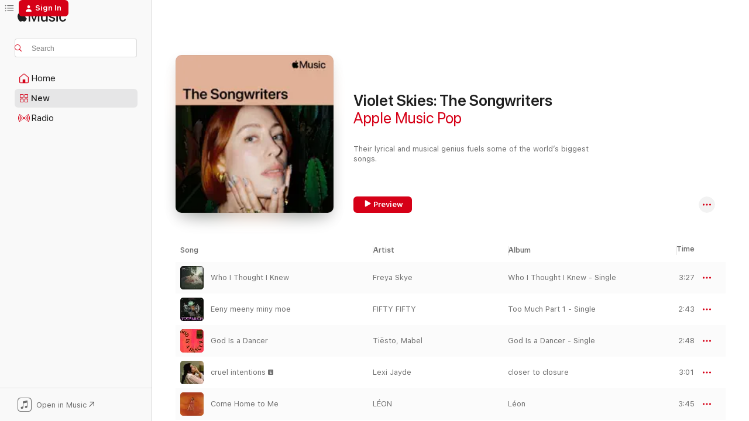

--- FILE ---
content_type: text/html
request_url: https://music.apple.com/us/playlist/violet-skies-the-songwriters/pl.6267bbdd3d104062af982528e086d9ee
body_size: 26983
content:
<!DOCTYPE html>
<html dir="ltr" lang="en-US">
    <head>
        <!-- prettier-ignore -->
        <meta charset="utf-8">
        <!-- prettier-ignore -->
        <meta http-equiv="X-UA-Compatible" content="IE=edge">
        <!-- prettier-ignore -->
        <meta
            name="viewport"
            content="width=device-width,initial-scale=1,interactive-widget=resizes-content"
        >
        <!-- prettier-ignore -->
        <meta name="applicable-device" content="pc,mobile">
        <!-- prettier-ignore -->
        <meta name="referrer" content="strict-origin">
        <!-- prettier-ignore -->
        <link
            rel="apple-touch-icon"
            sizes="180x180"
            href="/assets/favicon/favicon-180.png"
        >
        <!-- prettier-ignore -->
        <link
            rel="icon"
            type="image/png"
            sizes="32x32"
            href="/assets/favicon/favicon-32.png"
        >
        <!-- prettier-ignore -->
        <link
            rel="icon"
            type="image/png"
            sizes="16x16"
            href="/assets/favicon/favicon-16.png"
        >
        <!-- prettier-ignore -->
        <link
            rel="mask-icon"
            href="/assets/favicon/favicon.svg"
            color="#fa233b"
        >
        <!-- prettier-ignore -->
        <link rel="manifest" href="/manifest.json">

        <title>‎Violet Skies: The Songwriters - Playlist - Apple Music</title><!-- HEAD_svelte-1cypuwr_START --><link rel="preconnect" href="//www.apple.com/wss/fonts" crossorigin="anonymous"><link rel="stylesheet" href="//www.apple.com/wss/fonts?families=SF+Pro,v4%7CSF+Pro+Icons,v1&amp;display=swap" type="text/css" referrerpolicy="strict-origin-when-cross-origin"><!-- HEAD_svelte-1cypuwr_END --><!-- HEAD_svelte-eg3hvx_START -->    <meta name="description" content="Listen to the Violet Skies: The Songwriters playlist on Apple Music. 27 Songs. Duration: 1 hour 29 minutes."> <meta name="keywords" content="listen, Violet Skies: The Songwriters, Apple Music Pop, music, playlist, songs, streaming music, apple music"> <link rel="canonical" href="https://music.apple.com/us/playlist/violet-skies-the-songwriters/pl.6267bbdd3d104062af982528e086d9ee">   <link rel="alternate" type="application/json+oembed" href="https://music.apple.com/api/oembed?url=https%3A%2F%2Fmusic.apple.com%2Fus%2Fplaylist%2Fviolet-skies-the-songwriters%2Fpl.6267bbdd3d104062af982528e086d9ee" title="Violet Skies: The Songwriters on Apple Music">  <meta name="al:ios:app_store_id" content="1108187390"> <meta name="al:ios:app_name" content="Apple Music"> <meta name="apple:content_id" content="pl.6267bbdd3d104062af982528e086d9ee"> <meta name="apple:title" content="Violet Skies: The Songwriters"> <meta name="apple:description" content="Listen to the Violet Skies: The Songwriters playlist on Apple Music. 27 Songs. Duration: 1 hour 29 minutes.">   <meta property="og:title" content="Violet Skies: The Songwriters on Apple Music"> <meta property="og:description" content="Playlist · 27 Songs"> <meta property="og:site_name" content="Apple Music - Web Player"> <meta property="og:url" content="https://music.apple.com/us/playlist/violet-skies-the-songwriters/pl.6267bbdd3d104062af982528e086d9ee"> <meta property="og:image" content="https://is1-ssl.mzstatic.com/image/thumb/AMCArtistImages211/v4/e9/90/d0/e990d0e6-90ee-3a06-a165-2b792bf9d4f1/ami-identity-fd6e3288d3c441fb5f252dbf5ea037f6-2025-09-15T14-31-42.112Z_cropped.png/1200x630SC.FPTSW02-60.jpg?l=en-US"> <meta property="og:image:secure_url" content="https://is1-ssl.mzstatic.com/image/thumb/AMCArtistImages211/v4/e9/90/d0/e990d0e6-90ee-3a06-a165-2b792bf9d4f1/ami-identity-fd6e3288d3c441fb5f252dbf5ea037f6-2025-09-15T14-31-42.112Z_cropped.png/1200x630SC.FPTSW02-60.jpg?l=en-US"> <meta property="og:image:alt" content="Violet Skies: The Songwriters on Apple Music"> <meta property="og:image:width" content="1200"> <meta property="og:image:height" content="630"> <meta property="og:image:type" content="image/jpg"> <meta property="og:type" content="music.playlist"> <meta property="og:locale" content="en_US">  <meta property="music:song_count" content="27"> <meta property="music:song" content="https://music.apple.com/us/song/who-i-thought-i-knew/1795571147"> <meta property="music:song:preview_url:secure_url" content="https://music.apple.com/us/song/who-i-thought-i-knew/1795571147">  <meta property="music:song:duration" content="PT3M27S"> <meta property="music:song:track" content="1">  <meta property="music:song" content="https://music.apple.com/us/song/eeny-meeny-miny-moe/1846778109"> <meta property="music:song:preview_url:secure_url" content="https://music.apple.com/us/song/eeny-meeny-miny-moe/1846778109">  <meta property="music:song:duration" content="PT2M43S"> <meta property="music:song:track" content="2">  <meta property="music:song" content="https://music.apple.com/us/song/god-is-a-dancer/1479127509"> <meta property="music:song:preview_url:secure_url" content="https://music.apple.com/us/song/god-is-a-dancer/1479127509">  <meta property="music:song:duration" content="PT2M48S"> <meta property="music:song:track" content="3">  <meta property="music:song" content="https://music.apple.com/us/song/cruel-intentions/1805833357"> <meta property="music:song:preview_url:secure_url" content="https://music.apple.com/us/song/cruel-intentions/1805833357">  <meta property="music:song:duration" content="PT3M1S"> <meta property="music:song:track" content="4">  <meta property="music:song" content="https://music.apple.com/us/song/come-home-to-me/1448553888"> <meta property="music:song:preview_url:secure_url" content="https://music.apple.com/us/song/come-home-to-me/1448553888">  <meta property="music:song:duration" content="PT3M45S"> <meta property="music:song:track" content="5">  <meta property="music:song" content="https://music.apple.com/us/song/what-happens-now/1569493541"> <meta property="music:song:preview_url:secure_url" content="https://music.apple.com/us/song/what-happens-now/1569493541">  <meta property="music:song:duration" content="PT3M33S"> <meta property="music:song:track" content="6">  <meta property="music:song" content="https://music.apple.com/us/song/i-still-believe/1571481956"> <meta property="music:song:preview_url:secure_url" content="https://music.apple.com/us/song/i-still-believe/1571481956">  <meta property="music:song:duration" content="PT3M38S"> <meta property="music:song:track" content="7">  <meta property="music:song" content="https://music.apple.com/us/song/in-the-honey/1669585909"> <meta property="music:song:preview_url:secure_url" content="https://music.apple.com/us/song/in-the-honey/1669585909">  <meta property="music:song:duration" content="PT2M53S"> <meta property="music:song:track" content="8">  <meta property="music:song" content="https://music.apple.com/us/song/crown/1647324064"> <meta property="music:song:preview_url:secure_url" content="https://music.apple.com/us/song/crown/1647324064">  <meta property="music:song:duration" content="PT3M15S"> <meta property="music:song:track" content="9">  <meta property="music:song" content="https://music.apple.com/us/song/sleep-at-night/1646449659"> <meta property="music:song:preview_url:secure_url" content="https://music.apple.com/us/song/sleep-at-night/1646449659">  <meta property="music:song:duration" content="PT2M33S"> <meta property="music:song:track" content="10">  <meta property="music:song" content="https://music.apple.com/us/song/insomnia-feat-violet-skies/1511171979"> <meta property="music:song:preview_url:secure_url" content="https://music.apple.com/us/song/insomnia-feat-violet-skies/1511171979">  <meta property="music:song:duration" content="PT7M34S"> <meta property="music:song:track" content="11">  <meta property="music:song" content="https://music.apple.com/us/song/saturday-night/1586597943"> <meta property="music:song:preview_url:secure_url" content="https://music.apple.com/us/song/saturday-night/1586597943">  <meta property="music:song:duration" content="PT3M5S"> <meta property="music:song:track" content="12">  <meta property="music:song" content="https://music.apple.com/us/song/when-i-come-home/1682528958"> <meta property="music:song:preview_url:secure_url" content="https://music.apple.com/us/song/when-i-come-home/1682528958">  <meta property="music:song:duration" content="PT3M4S"> <meta property="music:song:track" content="13">  <meta property="music:song" content="https://music.apple.com/us/song/super-8/1563835423"> <meta property="music:song:preview_url:secure_url" content="https://music.apple.com/us/song/super-8/1563835423">  <meta property="music:song:duration" content="PT2M38S"> <meta property="music:song:track" content="14">  <meta property="music:song" content="https://music.apple.com/us/song/blameless-acoustic/1550931407"> <meta property="music:song:preview_url:secure_url" content="https://music.apple.com/us/song/blameless-acoustic/1550931407">  <meta property="music:song:duration" content="PT3M16S"> <meta property="music:song:track" content="15">  <meta property="music:song" content="https://music.apple.com/us/song/bare-minimum/1642900241"> <meta property="music:song:preview_url:secure_url" content="https://music.apple.com/us/song/bare-minimum/1642900241">  <meta property="music:song:duration" content="PT2M38S"> <meta property="music:song:track" content="16">  <meta property="music:song" content="https://music.apple.com/us/song/i-still-believe-purple-disco-machine-remix/1611659064"> <meta property="music:song:preview_url:secure_url" content="https://music.apple.com/us/song/i-still-believe-purple-disco-machine-remix/1611659064">  <meta property="music:song:duration" content="PT3M39S"> <meta property="music:song:track" content="17">  <meta property="music:song" content="https://music.apple.com/us/song/selfish/1630279375"> <meta property="music:song:preview_url:secure_url" content="https://music.apple.com/us/song/selfish/1630279375">  <meta property="music:song:duration" content="PT2M42S"> <meta property="music:song:track" content="18">  <meta property="music:song" content="https://music.apple.com/us/song/feel-the-same-feat-ed-prosek/1475344737"> <meta property="music:song:preview_url:secure_url" content="https://music.apple.com/us/song/feel-the-same-feat-ed-prosek/1475344737">  <meta property="music:song:duration" content="PT2M25S"> <meta property="music:song:track" content="19">  <meta property="music:song" content="https://music.apple.com/us/song/whisper-my-name/1423769145"> <meta property="music:song:preview_url:secure_url" content="https://music.apple.com/us/song/whisper-my-name/1423769145">  <meta property="music:song:duration" content="PT3M19S"> <meta property="music:song:track" content="20">  <meta property="music:song" content="https://music.apple.com/us/song/talk/1547376704"> <meta property="music:song:preview_url:secure_url" content="https://music.apple.com/us/song/talk/1547376704">  <meta property="music:song:duration" content="PT3M26S"> <meta property="music:song:track" content="21">  <meta property="music:song" content="https://music.apple.com/us/song/something-for-nothing-feat-elio/1655278607"> <meta property="music:song:preview_url:secure_url" content="https://music.apple.com/us/song/something-for-nothing-feat-elio/1655278607">  <meta property="music:song:duration" content="PT2M44S"> <meta property="music:song:track" content="22">  <meta property="music:song" content="https://music.apple.com/us/song/settle/1614158881"> <meta property="music:song:preview_url:secure_url" content="https://music.apple.com/us/song/settle/1614158881">  <meta property="music:song:duration" content="PT3M47S"> <meta property="music:song:track" content="23">  <meta property="music:song" content="https://music.apple.com/us/song/tired-of-everybody/1578986823"> <meta property="music:song:preview_url:secure_url" content="https://music.apple.com/us/song/tired-of-everybody/1578986823">  <meta property="music:song:duration" content="PT2M37S"> <meta property="music:song:track" content="24">  <meta property="music:song" content="https://music.apple.com/us/song/love-aint-meant-to-hurt/1633994484"> <meta property="music:song:preview_url:secure_url" content="https://music.apple.com/us/song/love-aint-meant-to-hurt/1633994484">  <meta property="music:song:duration" content="PT3M15S"> <meta property="music:song:track" content="25">  <meta property="music:song" content="https://music.apple.com/us/song/echoes/1488153120"> <meta property="music:song:preview_url:secure_url" content="https://music.apple.com/us/song/echoes/1488153120">  <meta property="music:song:duration" content="PT4M2S"> <meta property="music:song:track" content="26">  <meta property="music:song" content="https://music.apple.com/us/song/du-med-dig/1456738004"> <meta property="music:song:preview_url:secure_url" content="https://music.apple.com/us/song/du-med-dig/1456738004">  <meta property="music:song:duration" content="PT3M15S"> <meta property="music:song:track" content="27">       <meta name="twitter:title" content="Violet Skies: The Songwriters on Apple Music"> <meta name="twitter:description" content="Playlist · 27 Songs"> <meta name="twitter:site" content="@AppleMusic"> <meta name="twitter:image" content="https://is1-ssl.mzstatic.com/image/thumb/AMCArtistImages211/v4/e9/90/d0/e990d0e6-90ee-3a06-a165-2b792bf9d4f1/ami-identity-fd6e3288d3c441fb5f252dbf5ea037f6-2025-09-15T14-31-42.112Z_cropped.png/1200x600SC.FPTSW02-60.jpg?l=en-US"> <meta name="twitter:image:alt" content="Violet Skies: The Songwriters on Apple Music"> <meta name="twitter:card" content="summary_large_image">       <!-- HTML_TAG_START -->
                <script id=schema:music-playlist type="application/ld+json">
                    {"@context":"http://schema.org","@type":"MusicPlaylist","name":"Violet Skies: The Songwriters","description":"Listen to the Violet Skies: The Songwriters playlist on Apple Music. 27 Songs. Duration: 1 hour 29 minutes.","datePublished":"2025-11-12T18:18:01Z","numTracks":27,"author":{"@type":"Person","name":"Apple Music Pop"},"offers":{"@type":"Offer","category":"free"},"track":[{"@type":"MusicRecording","name":"Who I Thought I Knew","url":"https://music.apple.com/us/song/who-i-thought-i-knew/1795571147","duration":"PT3M27S","offers":{"@type":"Offer","category":"free","price":0},"audio":{"@type":"AudioObject","potentialAction":{"@type":"ListenAction","expectsAcceptanceOf":{"@type":"Offer","category":"free"},"target":{"@type":"EntryPoint","actionPlatform":"https://music.apple.com/us/song/who-i-thought-i-knew/1795571147"}},"name":"Who I Thought I Knew","duration":"PT3M27S","thumbnailUrl":"https://is1-ssl.mzstatic.com/image/thumb/Music211/v4/13/11/e5/1311e5b5-6c09-d3f0-1543-93fa03934589/25UMGIM10752.rgb.jpg/1200x630bb.jpg"}},{"@type":"MusicRecording","name":"Eeny meeny miny moe","url":"https://music.apple.com/us/song/eeny-meeny-miny-moe/1846778109","duration":"PT2M43S","offers":{"@type":"Offer","category":"free","price":0},"audio":{"@type":"AudioObject","potentialAction":{"@type":"ListenAction","expectsAcceptanceOf":{"@type":"Offer","category":"free"},"target":{"@type":"EntryPoint","actionPlatform":"https://music.apple.com/us/song/eeny-meeny-miny-moe/1846778109"}},"name":"Eeny meeny miny moe","duration":"PT2M43S","thumbnailUrl":"https://is1-ssl.mzstatic.com/image/thumb/Music211/v4/2f/b3/11/2fb31128-0076-9798-15e1-8b5a672ca82b/196873709635.jpg/1200x630bb.jpg"}},{"@type":"MusicRecording","name":"God Is a Dancer","url":"https://music.apple.com/us/song/god-is-a-dancer/1479127509","duration":"PT2M48S","offers":{"@type":"Offer","category":"free","price":0},"audio":{"@type":"AudioObject","potentialAction":{"@type":"ListenAction","expectsAcceptanceOf":{"@type":"Offer","category":"free"},"target":{"@type":"EntryPoint","actionPlatform":"https://music.apple.com/us/song/god-is-a-dancer/1479127509"}},"name":"God Is a Dancer","duration":"PT2M48S","thumbnailUrl":"https://is1-ssl.mzstatic.com/image/thumb/Music123/v4/5b/ef/da/5befda87-37b8-bcb0-88dd-e25a2e757f2e/19UMGIM70326.rgb.jpg/1200x630bb.jpg"}},{"@type":"MusicRecording","name":"cruel intentions","url":"https://music.apple.com/us/song/cruel-intentions/1805833357","duration":"PT3M1S","offers":{"@type":"Offer","category":"free","price":0},"audio":{"@type":"AudioObject","potentialAction":{"@type":"ListenAction","expectsAcceptanceOf":{"@type":"Offer","category":"free"},"target":{"@type":"EntryPoint","actionPlatform":"https://music.apple.com/us/song/cruel-intentions/1805833357"}},"name":"cruel intentions","duration":"PT3M1S","thumbnailUrl":"https://is1-ssl.mzstatic.com/image/thumb/Music221/v4/76/5d/42/765d4250-43c4-086d-fcc8-260dda97f87e/196429030282.png/1200x630bb.jpg"}},{"@type":"MusicRecording","name":"Come Home to Me","url":"https://music.apple.com/us/song/come-home-to-me/1448553888","duration":"PT3M45S","offers":{"@type":"Offer","category":"free","price":0},"audio":{"@type":"AudioObject","potentialAction":{"@type":"ListenAction","expectsAcceptanceOf":{"@type":"Offer","category":"free"},"target":{"@type":"EntryPoint","actionPlatform":"https://music.apple.com/us/song/come-home-to-me/1448553888"}},"name":"Come Home to Me","duration":"PT3M45S","thumbnailUrl":"https://is1-ssl.mzstatic.com/image/thumb/Music124/v4/6c/68/9c/6c689cb7-f34b-e6a4-3728-161803957a99/4050538470802.jpg/1200x630bb.jpg"}},{"@type":"MusicRecording","name":"What Happens Now?","url":"https://music.apple.com/us/song/what-happens-now/1569493541","duration":"PT3M33S","offers":{"@type":"Offer","category":"free","price":0},"audio":{"@type":"AudioObject","potentialAction":{"@type":"ListenAction","expectsAcceptanceOf":{"@type":"Offer","category":"free"},"target":{"@type":"EntryPoint","actionPlatform":"https://music.apple.com/us/song/what-happens-now/1569493541"}},"name":"What Happens Now?","duration":"PT3M33S","thumbnailUrl":"https://is1-ssl.mzstatic.com/image/thumb/Music125/v4/18/82/ee/1882ee3a-82e6-e432-85b5-0b602ccfa4bd/21UMGIM47583.rgb.jpg/1200x630bb.jpg"}},{"@type":"MusicRecording","name":"I Still Believe","url":"https://music.apple.com/us/song/i-still-believe/1571481956","duration":"PT3M38S","offers":{"@type":"Offer","category":"free","price":0},"audio":{"@type":"AudioObject","potentialAction":{"@type":"ListenAction","expectsAcceptanceOf":{"@type":"Offer","category":"free"},"target":{"@type":"EntryPoint","actionPlatform":"https://music.apple.com/us/song/i-still-believe/1571481956"}},"name":"I Still Believe","duration":"PT3M38S","thumbnailUrl":"https://is1-ssl.mzstatic.com/image/thumb/Music125/v4/44/66/5c/44665ca9-c015-a34b-9601-6f2a1364b6ca/21UMGIM42882.rgb.jpg/1200x630bb.jpg"}},{"@type":"MusicRecording","name":"In the Honey","url":"https://music.apple.com/us/song/in-the-honey/1669585909","duration":"PT2M53S","offers":{"@type":"Offer","category":"free","price":0},"audio":{"@type":"AudioObject","potentialAction":{"@type":"ListenAction","expectsAcceptanceOf":{"@type":"Offer","category":"free"},"target":{"@type":"EntryPoint","actionPlatform":"https://music.apple.com/us/song/in-the-honey/1669585909"}},"name":"In the Honey","duration":"PT2M53S","thumbnailUrl":"https://is1-ssl.mzstatic.com/image/thumb/Music126/v4/fb/70/05/fb7005ec-8110-ef84-2885-f6b410c35921/067003464765.png/1200x630bb.jpg"}},{"@type":"MusicRecording","name":"Crown","url":"https://music.apple.com/us/song/crown/1647324064","duration":"PT3M15S","offers":{"@type":"Offer","category":"free","price":0},"audio":{"@type":"AudioObject","potentialAction":{"@type":"ListenAction","expectsAcceptanceOf":{"@type":"Offer","category":"free"},"target":{"@type":"EntryPoint","actionPlatform":"https://music.apple.com/us/song/crown/1647324064"}},"name":"Crown","duration":"PT3M15S","thumbnailUrl":"https://is1-ssl.mzstatic.com/image/thumb/Music211/v4/c7/6b/41/c76b4167-6478-f2fe-455f-20bd36263000/dj.erntuqkc.jpg/1200x630bb.jpg"}},{"@type":"MusicRecording","name":"sleep at night","url":"https://music.apple.com/us/song/sleep-at-night/1646449659","duration":"PT2M33S","offers":{"@type":"Offer","category":"free","price":0},"audio":{"@type":"AudioObject","potentialAction":{"@type":"ListenAction","expectsAcceptanceOf":{"@type":"Offer","category":"free"},"target":{"@type":"EntryPoint","actionPlatform":"https://music.apple.com/us/song/sleep-at-night/1646449659"}},"name":"sleep at night","duration":"PT2M33S","thumbnailUrl":"https://is1-ssl.mzstatic.com/image/thumb/Music122/v4/67/ba/ba/67babacd-7e05-f1b1-0a49-d18c508106c4/196589480156.jpg/1200x630bb.jpg"}},{"@type":"MusicRecording","name":"Insomnia (feat. Violet Skies)","url":"https://music.apple.com/us/song/insomnia-feat-violet-skies/1511171979","duration":"PT7M34S","offers":{"@type":"Offer","category":"free","price":0},"audio":{"@type":"AudioObject","potentialAction":{"@type":"ListenAction","expectsAcceptanceOf":{"@type":"Offer","category":"free"},"target":{"@type":"EntryPoint","actionPlatform":"https://music.apple.com/us/song/insomnia-feat-violet-skies/1511171979"}},"name":"Insomnia (feat. Violet Skies)","duration":"PT7M34S","thumbnailUrl":"https://is1-ssl.mzstatic.com/image/thumb/Music125/v4/5c/4a/e7/5c4ae7ac-54ab-5230-1d6b-81be1f877c79/20UMGIM34054.rgb.jpg/1200x630bb.jpg"}},{"@type":"MusicRecording","name":"Saturday Night","url":"https://music.apple.com/us/song/saturday-night/1586597943","duration":"PT3M5S","offers":{"@type":"Offer","category":"free","price":0},"audio":{"@type":"AudioObject","potentialAction":{"@type":"ListenAction","expectsAcceptanceOf":{"@type":"Offer","category":"free"},"target":{"@type":"EntryPoint","actionPlatform":"https://music.apple.com/us/song/saturday-night/1586597943"}},"name":"Saturday Night","duration":"PT3M5S","thumbnailUrl":"https://is1-ssl.mzstatic.com/image/thumb/Music115/v4/11/6b/fc/116bfc05-c0d5-e995-df5c-30519cd8fc80/cover.jpg/1200x630bb.jpg"}},{"@type":"MusicRecording","name":"When I Come Home","url":"https://music.apple.com/us/song/when-i-come-home/1682528958","duration":"PT3M4S","offers":{"@type":"Offer","category":"free","price":0},"audio":{"@type":"AudioObject","potentialAction":{"@type":"ListenAction","expectsAcceptanceOf":{"@type":"Offer","category":"free"},"target":{"@type":"EntryPoint","actionPlatform":"https://music.apple.com/us/song/when-i-come-home/1682528958"}},"name":"When I Come Home","duration":"PT3M4S","thumbnailUrl":"https://is1-ssl.mzstatic.com/image/thumb/Music126/v4/0b/98/64/0b9864f7-7587-65d3-84af-2dc96a576a5a/2352.jpg/1200x630bb.jpg"}},{"@type":"MusicRecording","name":"Super 8","url":"https://music.apple.com/us/song/super-8/1563835423","duration":"PT2M38S","offers":{"@type":"Offer","category":"free","price":0},"audio":{"@type":"AudioObject","potentialAction":{"@type":"ListenAction","expectsAcceptanceOf":{"@type":"Offer","category":"free"},"target":{"@type":"EntryPoint","actionPlatform":"https://music.apple.com/us/song/super-8/1563835423"}},"name":"Super 8","duration":"PT2M38S","thumbnailUrl":"https://is1-ssl.mzstatic.com/image/thumb/Music115/v4/72/23/d2/7223d285-943c-88cf-cde5-9614b2f28538/1086.jpg/1200x630bb.jpg"}},{"@type":"MusicRecording","name":"Blameless (Acoustic)","url":"https://music.apple.com/us/song/blameless-acoustic/1550931407","duration":"PT3M16S","offers":{"@type":"Offer","category":"free","price":0},"audio":{"@type":"AudioObject","potentialAction":{"@type":"ListenAction","expectsAcceptanceOf":{"@type":"Offer","category":"free"},"target":{"@type":"EntryPoint","actionPlatform":"https://music.apple.com/us/song/blameless-acoustic/1550931407"}},"name":"Blameless (Acoustic)","duration":"PT3M16S","thumbnailUrl":"https://is1-ssl.mzstatic.com/image/thumb/Music124/v4/69/86/f8/6986f81f-70a2-dca2-94e5-a79e9c6c0089/5037300914138.jpg/1200x630bb.jpg"}},{"@type":"MusicRecording","name":"Bare Minimum","url":"https://music.apple.com/us/song/bare-minimum/1642900241","duration":"PT2M38S","offers":{"@type":"Offer","category":"free","price":0},"audio":{"@type":"AudioObject","potentialAction":{"@type":"ListenAction","expectsAcceptanceOf":{"@type":"Offer","category":"free"},"target":{"@type":"EntryPoint","actionPlatform":"https://music.apple.com/us/song/bare-minimum/1642900241"}},"name":"Bare Minimum","duration":"PT2M38S","thumbnailUrl":"https://is1-ssl.mzstatic.com/image/thumb/Music122/v4/83/3d/75/833d7543-5759-b9af-53fb-a2832c636f6c/075679728081.jpg/1200x630bb.jpg"}},{"@type":"MusicRecording","name":"I Still Believe (Purple Disco Machine Remix)","url":"https://music.apple.com/us/song/i-still-believe-purple-disco-machine-remix/1611659064","duration":"PT3M39S","offers":{"@type":"Offer","category":"free","price":0},"audio":{"@type":"AudioObject","potentialAction":{"@type":"ListenAction","expectsAcceptanceOf":{"@type":"Offer","category":"free"},"target":{"@type":"EntryPoint","actionPlatform":"https://music.apple.com/us/song/i-still-believe-purple-disco-machine-remix/1611659064"}},"name":"I Still Believe (Purple Disco Machine Remix)","duration":"PT3M39S","thumbnailUrl":"https://is1-ssl.mzstatic.com/image/thumb/Music126/v4/bb/96/28/bb96289e-1ed0-059f-187c-581e302a019e/21UM1IM40596.rgb.jpg/1200x630bb.jpg"}},{"@type":"MusicRecording","name":"Selfish","url":"https://music.apple.com/us/song/selfish/1630279375","duration":"PT2M42S","offers":{"@type":"Offer","category":"free","price":0},"audio":{"@type":"AudioObject","potentialAction":{"@type":"ListenAction","expectsAcceptanceOf":{"@type":"Offer","category":"free"},"target":{"@type":"EntryPoint","actionPlatform":"https://music.apple.com/us/song/selfish/1630279375"}},"name":"Selfish","duration":"PT2M42S","thumbnailUrl":"https://is1-ssl.mzstatic.com/image/thumb/Music122/v4/ba/0e/66/ba0e66bb-7f0b-7b5a-a7c8-979dc9ef8ac0/22UMGIM57053.rgb.jpg/1200x630bb.jpg"}},{"@type":"MusicRecording","name":"Feel the Same (feat. Ed Prosek)","url":"https://music.apple.com/us/song/feel-the-same-feat-ed-prosek/1475344737","duration":"PT2M25S","offers":{"@type":"Offer","category":"free","price":0},"audio":{"@type":"AudioObject","potentialAction":{"@type":"ListenAction","expectsAcceptanceOf":{"@type":"Offer","category":"free"},"target":{"@type":"EntryPoint","actionPlatform":"https://music.apple.com/us/song/feel-the-same-feat-ed-prosek/1475344737"}},"name":"Feel the Same (feat. Ed Prosek)","duration":"PT2M25S","thumbnailUrl":"https://is1-ssl.mzstatic.com/image/thumb/Music123/v4/02/ad/eb/02adeb2c-0cb8-9d33-9be1-04a329d2a98c/859733950461_cover.jpg/1200x630bb.jpg"}},{"@type":"MusicRecording","name":"Whisper My Name","url":"https://music.apple.com/us/song/whisper-my-name/1423769145","duration":"PT3M19S","offers":{"@type":"Offer","category":"free","price":0},"audio":{"@type":"AudioObject","potentialAction":{"@type":"ListenAction","expectsAcceptanceOf":{"@type":"Offer","category":"free"},"target":{"@type":"EntryPoint","actionPlatform":"https://music.apple.com/us/song/whisper-my-name/1423769145"}},"name":"Whisper My Name","duration":"PT3M19S","thumbnailUrl":"https://is1-ssl.mzstatic.com/image/thumb/Music128/v4/a7/3a/b1/a73ab1bf-5316-6896-1e66-bad790c2e839/886447076064.jpg/1200x630bb.jpg"}},{"@type":"MusicRecording","name":"Talk","url":"https://music.apple.com/us/song/talk/1547376704","duration":"PT3M26S","offers":{"@type":"Offer","category":"free","price":0},"audio":{"@type":"AudioObject","potentialAction":{"@type":"ListenAction","expectsAcceptanceOf":{"@type":"Offer","category":"free"},"target":{"@type":"EntryPoint","actionPlatform":"https://music.apple.com/us/song/talk/1547376704"}},"name":"Talk","duration":"PT3M26S","thumbnailUrl":"https://is1-ssl.mzstatic.com/image/thumb/Music114/v4/96/c5/5d/96c55d4e-5f45-4959-d5fa-50806e0f7188/192641626456_Cover.jpg/1200x630bb.jpg"}},{"@type":"MusicRecording","name":"Something for Nothing (feat. ELIO)","url":"https://music.apple.com/us/song/something-for-nothing-feat-elio/1655278607","duration":"PT2M44S","offers":{"@type":"Offer","category":"free","price":0},"audio":{"@type":"AudioObject","potentialAction":{"@type":"ListenAction","expectsAcceptanceOf":{"@type":"Offer","category":"free"},"target":{"@type":"EntryPoint","actionPlatform":"https://music.apple.com/us/song/something-for-nothing-feat-elio/1655278607"}},"name":"Something for Nothing (feat. ELIO)","duration":"PT2M44S","thumbnailUrl":"https://is1-ssl.mzstatic.com/image/thumb/Music122/v4/fd/99/5a/fd995aff-5af6-efaf-f155-140a503d1773/artwork.jpg/1200x630bb.jpg"}},{"@type":"MusicRecording","name":"Settle","url":"https://music.apple.com/us/song/settle/1614158881","duration":"PT3M47S","offers":{"@type":"Offer","category":"free","price":0},"audio":{"@type":"AudioObject","potentialAction":{"@type":"ListenAction","expectsAcceptanceOf":{"@type":"Offer","category":"free"},"target":{"@type":"EntryPoint","actionPlatform":"https://music.apple.com/us/song/settle/1614158881"}},"name":"Settle","duration":"PT3M47S","thumbnailUrl":"https://is1-ssl.mzstatic.com/image/thumb/Music116/v4/48/c1/43/48c14306-1e7a-7093-c268-a57715eb7cf1/192641930355_Cover.jpg/1200x630bb.jpg"}},{"@type":"MusicRecording","name":"Tired Of Everybody","url":"https://music.apple.com/us/song/tired-of-everybody/1578986823","duration":"PT2M37S","offers":{"@type":"Offer","category":"free","price":0},"audio":{"@type":"AudioObject","potentialAction":{"@type":"ListenAction","expectsAcceptanceOf":{"@type":"Offer","category":"free"},"target":{"@type":"EntryPoint","actionPlatform":"https://music.apple.com/us/song/tired-of-everybody/1578986823"}},"name":"Tired Of Everybody","duration":"PT2M37S","thumbnailUrl":"https://is1-ssl.mzstatic.com/image/thumb/Music125/v4/98/76/fc/9876fc9e-fa1f-7f45-1d11-71f38cdee763/21UMGIM65186.rgb.jpg/1200x630bb.jpg"}},{"@type":"MusicRecording","name":"Love Ain't Meant To Hurt","url":"https://music.apple.com/us/song/love-aint-meant-to-hurt/1633994484","duration":"PT3M15S","offers":{"@type":"Offer","category":"free","price":0},"audio":{"@type":"AudioObject","potentialAction":{"@type":"ListenAction","expectsAcceptanceOf":{"@type":"Offer","category":"free"},"target":{"@type":"EntryPoint","actionPlatform":"https://music.apple.com/us/song/love-aint-meant-to-hurt/1633994484"}},"name":"Love Ain't Meant To Hurt","duration":"PT3M15S","thumbnailUrl":"https://is1-ssl.mzstatic.com/image/thumb/Music112/v4/22/69/d4/2269d419-6c01-df6a-f1d4-9bb0698e2f00/5054197220692.jpg/1200x630bb.jpg"}},{"@type":"MusicRecording","name":"echoes","url":"https://music.apple.com/us/song/echoes/1488153120","duration":"PT4M2S","offers":{"@type":"Offer","category":"free","price":0},"audio":{"@type":"AudioObject","potentialAction":{"@type":"ListenAction","expectsAcceptanceOf":{"@type":"Offer","category":"free"},"target":{"@type":"EntryPoint","actionPlatform":"https://music.apple.com/us/song/echoes/1488153120"}},"name":"echoes","duration":"PT4M2S","thumbnailUrl":"https://is1-ssl.mzstatic.com/image/thumb/Music123/v4/8e/d8/19/8ed81946-8da1-c44d-b30f-3b1233b32b07/711297524048.jpg/1200x630bb.jpg"}},{"@type":"MusicRecording","name":"Du Med Dig","url":"https://music.apple.com/us/song/du-med-dig/1456738004","duration":"PT3M15S","offers":{"@type":"Offer","category":"free","price":0},"audio":{"@type":"AudioObject","potentialAction":{"@type":"ListenAction","expectsAcceptanceOf":{"@type":"Offer","category":"free"},"target":{"@type":"EntryPoint","actionPlatform":"https://music.apple.com/us/song/du-med-dig/1456738004"}},"name":"Du Med Dig","duration":"PT3M15S","thumbnailUrl":"https://is1-ssl.mzstatic.com/image/thumb/Music123/v4/8e/22/fb/8e22fbf1-6156-fa49-4fff-3dc7da19dfd1/190295445850.jpg/1200x630bb.jpg"}}],"url":"https://music.apple.com/us/playlist/violet-skies-the-songwriters/pl.6267bbdd3d104062af982528e086d9ee","potentialAction":{"@type":"ListenAction","expectsAcceptanceOf":{"@type":"Offer","category":"free"},"target":{"@type":"EntryPoint","actionPlatform":"https://music.apple.com/us/playlist/violet-skies-the-songwriters/pl.6267bbdd3d104062af982528e086d9ee"}}}
                </script>
                <!-- HTML_TAG_END -->    <!-- HEAD_svelte-eg3hvx_END -->
      <script type="module" crossorigin src="/assets/index~8a6f659a1b.js"></script>
      <link rel="stylesheet" href="/assets/index~99bed3cf08.css">
      <script type="module">import.meta.url;import("_").catch(()=>1);async function* g(){};window.__vite_is_modern_browser=true;</script>
      <script type="module">!function(){if(window.__vite_is_modern_browser)return;console.warn("vite: loading legacy chunks, syntax error above and the same error below should be ignored");var e=document.getElementById("vite-legacy-polyfill"),n=document.createElement("script");n.src=e.src,n.onload=function(){System.import(document.getElementById('vite-legacy-entry').getAttribute('data-src'))},document.body.appendChild(n)}();</script>
    </head>
    <body>
        <script src="/assets/focus-visible/focus-visible.min.js"></script>
        
        <script
            async
            src="/includes/js-cdn/musickit/v3/amp/musickit.js"
        ></script>
        <script
            type="module"
            async
            src="/includes/js-cdn/musickit/v3/components/musickit-components/musickit-components.esm.js"
        ></script>
        <script
            nomodule
            async
            src="/includes/js-cdn/musickit/v3/components/musickit-components/musickit-components.js"
        ></script>
        <svg style="display: none" xmlns="http://www.w3.org/2000/svg">
            <symbol id="play-circle-fill" viewBox="0 0 60 60">
                <path
                    class="icon-circle-fill__circle"
                    fill="var(--iconCircleFillBG, transparent)"
                    d="M30 60c16.411 0 30-13.617 30-30C60 13.588 46.382 0 29.971 0 13.588 0 .001 13.588.001 30c0 16.383 13.617 30 30 30Z"
                />
                <path
                    fill="var(--iconFillArrow, var(--keyColor, black))"
                    d="M24.411 41.853c-1.41.853-3.028.177-3.028-1.294V19.47c0-1.44 1.735-2.058 3.028-1.294l17.265 10.235a1.89 1.89 0 0 1 0 3.265L24.411 41.853Z"
                />
            </symbol>
        </svg>
        <div class="body-container">
              <div class="app-container svelte-t3vj1e" data-testid="app-container">   <div class="header svelte-rjjbqs" data-testid="header"><nav data-testid="navigation" class="navigation svelte-13li0vp"><div class="navigation__header svelte-13li0vp"><div data-testid="logo" class="logo svelte-1o7dz8w"> <a aria-label="Apple Music" role="img" href="https://music.apple.com/us/home" class="svelte-1o7dz8w"><svg height="20" viewBox="0 0 83 20" width="83" xmlns="http://www.w3.org/2000/svg" class="logo" aria-hidden="true"><path d="M34.752 19.746V6.243h-.088l-5.433 13.503h-2.074L21.711 6.243h-.087v13.503h-2.548V1.399h3.235l5.833 14.621h.1l5.82-14.62h3.248v18.347h-2.56zm16.649 0h-2.586v-2.263h-.062c-.725 1.602-2.061 2.504-4.072 2.504-2.86 0-4.61-1.894-4.61-4.958V6.37h2.698v8.125c0 2.034.95 3.127 2.81 3.127 1.95 0 3.124-1.373 3.124-3.458V6.37H51.4v13.376zm7.394-13.618c3.06 0 5.046 1.73 5.134 4.196h-2.536c-.15-1.296-1.087-2.11-2.598-2.11-1.462 0-2.436.724-2.436 1.793 0 .839.6 1.41 2.023 1.741l2.136.496c2.686.636 3.71 1.704 3.71 3.636 0 2.442-2.236 4.12-5.333 4.12-3.285 0-5.26-1.64-5.509-4.183h2.673c.25 1.398 1.187 2.085 2.836 2.085 1.623 0 2.623-.687 2.623-1.78 0-.865-.487-1.373-1.924-1.704l-2.136-.508c-2.498-.585-3.735-1.806-3.735-3.75 0-2.391 2.049-4.032 5.072-4.032zM66.1 2.836c0-.878.7-1.577 1.561-1.577.862 0 1.55.7 1.55 1.577 0 .864-.688 1.576-1.55 1.576a1.573 1.573 0 0 1-1.56-1.576zm.212 3.534h2.698v13.376h-2.698zm14.089 4.603c-.275-1.424-1.324-2.556-3.085-2.556-2.086 0-3.46 1.767-3.46 4.64 0 2.938 1.386 4.642 3.485 4.642 1.66 0 2.748-.928 3.06-2.48H83C82.713 18.067 80.477 20 77.317 20c-3.76 0-6.208-2.62-6.208-6.942 0-4.247 2.448-6.93 6.183-6.93 3.385 0 5.446 2.213 5.683 4.845h-2.573zM10.824 3.189c-.698.834-1.805 1.496-2.913 1.398-.145-1.128.41-2.33 1.036-3.065C9.644.662 10.848.05 11.835 0c.121 1.178-.336 2.33-1.01 3.19zm.999 1.619c.624.049 2.425.244 3.578 1.98-.096.074-2.137 1.272-2.113 3.79.024 3.01 2.593 4.012 2.617 4.037-.024.074-.407 1.419-1.344 2.812-.817 1.224-1.657 2.422-3.002 2.447-1.297.024-1.73-.783-3.218-.783-1.489 0-1.97.758-3.194.807-1.297.048-2.28-1.297-3.097-2.52C.368 14.908-.904 10.408.825 7.375c.84-1.516 2.377-2.47 4.034-2.495 1.273-.023 2.45.857 3.218.857.769 0 2.137-1.027 3.746-.93z"></path></svg></a>   </div> <div class="search-input-wrapper svelte-nrtdem" data-testid="search-input"><div data-testid="amp-search-input" aria-controls="search-suggestions" aria-expanded="false" aria-haspopup="listbox" aria-owns="search-suggestions" class="search-input-container svelte-rg26q6" tabindex="-1" role=""><div class="flex-container svelte-rg26q6"><form id="search-input-form" class="svelte-rg26q6"><svg height="16" width="16" viewBox="0 0 16 16" class="search-svg" aria-hidden="true"><path d="M11.87 10.835c.018.015.035.03.051.047l3.864 3.863a.735.735 0 1 1-1.04 1.04l-3.863-3.864a.744.744 0 0 1-.047-.051 6.667 6.667 0 1 1 1.035-1.035zM6.667 12a5.333 5.333 0 1 0 0-10.667 5.333 5.333 0 0 0 0 10.667z"></path></svg> <input aria-autocomplete="list" aria-multiline="false" aria-controls="search-suggestions" aria-label="Search" placeholder="Search" spellcheck="false" autocomplete="off" autocorrect="off" autocapitalize="off" type="text" inputmode="search" class="search-input__text-field svelte-rg26q6" data-testid="search-input__text-field"></form> </div> <div data-testid="search-scope-bar"></div>   </div> </div></div> <div data-testid="navigation-content" class="navigation__content svelte-13li0vp" id="navigation" aria-hidden="false"><div class="navigation__scrollable-container svelte-13li0vp"><div data-testid="navigation-items-primary" class="navigation-items navigation-items--primary svelte-ng61m8"> <ul class="navigation-items__list svelte-ng61m8">  <li class="navigation-item navigation-item__home svelte-1a5yt87" aria-selected="false" data-testid="navigation-item"> <a href="https://music.apple.com/us/home" class="navigation-item__link svelte-1a5yt87" role="button" data-testid="home" aria-pressed="false"><div class="navigation-item__content svelte-zhx7t9"> <span class="navigation-item__icon svelte-zhx7t9"> <svg width="24" height="24" viewBox="0 0 24 24" xmlns="http://www.w3.org/2000/svg" aria-hidden="true"><path d="M5.93 20.16a1.94 1.94 0 0 1-1.43-.502c-.334-.335-.502-.794-.502-1.393v-7.142c0-.362.062-.688.177-.953.123-.264.326-.529.6-.75l6.145-5.157c.176-.141.344-.247.52-.318.176-.07.362-.105.564-.105.194 0 .388.035.565.105.176.07.352.177.52.318l6.146 5.158c.273.23.467.476.59.75.124.264.177.59.177.96v7.134c0 .59-.159 1.058-.503 1.393-.335.335-.811.503-1.428.503H5.929Zm12.14-1.172c.221 0 .406-.07.547-.212a.688.688 0 0 0 .22-.511v-7.142c0-.177-.026-.344-.087-.459a.97.97 0 0 0-.265-.353l-6.154-5.149a.756.756 0 0 0-.177-.115.37.37 0 0 0-.15-.035.37.37 0 0 0-.158.035l-.177.115-6.145 5.15a.982.982 0 0 0-.274.352 1.13 1.13 0 0 0-.088.468v7.133c0 .203.08.379.23.511a.744.744 0 0 0 .546.212h12.133Zm-8.323-4.7c0-.176.062-.326.177-.432a.6.6 0 0 1 .423-.159h3.315c.176 0 .326.053.432.16s.159.255.159.431v4.973H9.756v-4.973Z"></path></svg> </span> <span class="navigation-item__label svelte-zhx7t9"> Home </span> </div></a>  </li>  <li class="navigation-item navigation-item__new svelte-1a5yt87" aria-selected="false" data-testid="navigation-item"> <a href="https://music.apple.com/us/new" class="navigation-item__link svelte-1a5yt87" role="button" data-testid="new" aria-pressed="false"><div class="navigation-item__content svelte-zhx7t9"> <span class="navigation-item__icon svelte-zhx7t9"> <svg height="24" viewBox="0 0 24 24" width="24" aria-hidden="true"><path d="M9.92 11.354c.966 0 1.453-.487 1.453-1.49v-3.4c0-1.004-.487-1.483-1.453-1.483H6.452C5.487 4.981 5 5.46 5 6.464v3.4c0 1.003.487 1.49 1.452 1.49zm7.628 0c.965 0 1.452-.487 1.452-1.49v-3.4c0-1.004-.487-1.483-1.452-1.483h-3.46c-.974 0-1.46.479-1.46 1.483v3.4c0 1.003.486 1.49 1.46 1.49zm-7.65-1.073h-3.43c-.266 0-.396-.137-.396-.418v-3.4c0-.273.13-.41.396-.41h3.43c.265 0 .402.137.402.41v3.4c0 .281-.137.418-.403.418zm7.634 0h-3.43c-.273 0-.402-.137-.402-.418v-3.4c0-.273.129-.41.403-.41h3.43c.265 0 .395.137.395.41v3.4c0 .281-.13.418-.396.418zm-7.612 8.7c.966 0 1.453-.48 1.453-1.483v-3.407c0-.996-.487-1.483-1.453-1.483H6.452c-.965 0-1.452.487-1.452 1.483v3.407c0 1.004.487 1.483 1.452 1.483zm7.628 0c.965 0 1.452-.48 1.452-1.483v-3.407c0-.996-.487-1.483-1.452-1.483h-3.46c-.974 0-1.46.487-1.46 1.483v3.407c0 1.004.486 1.483 1.46 1.483zm-7.65-1.072h-3.43c-.266 0-.396-.137-.396-.41v-3.4c0-.282.13-.418.396-.418h3.43c.265 0 .402.136.402.418v3.4c0 .273-.137.41-.403.41zm7.634 0h-3.43c-.273 0-.402-.137-.402-.41v-3.4c0-.282.129-.418.403-.418h3.43c.265 0 .395.136.395.418v3.4c0 .273-.13.41-.396.41z" fill-opacity=".95"></path></svg> </span> <span class="navigation-item__label svelte-zhx7t9"> New </span> </div></a>  </li>  <li class="navigation-item navigation-item__radio svelte-1a5yt87" aria-selected="false" data-testid="navigation-item"> <a href="https://music.apple.com/us/radio" class="navigation-item__link svelte-1a5yt87" role="button" data-testid="radio" aria-pressed="false"><div class="navigation-item__content svelte-zhx7t9"> <span class="navigation-item__icon svelte-zhx7t9"> <svg width="24" height="24" viewBox="0 0 24 24" xmlns="http://www.w3.org/2000/svg" aria-hidden="true"><path d="M19.359 18.57C21.033 16.818 22 14.461 22 11.89s-.967-4.93-2.641-6.68c-.276-.292-.653-.26-.868-.023-.222.246-.176.591.085.868 1.466 1.535 2.272 3.593 2.272 5.835 0 2.241-.806 4.3-2.272 5.835-.261.268-.307.621-.085.86.215.245.592.276.868-.016zm-13.85.014c.222-.238.176-.59-.085-.86-1.474-1.535-2.272-3.593-2.272-5.834 0-2.242.798-4.3 2.272-5.835.261-.277.307-.622.085-.868-.215-.238-.592-.269-.868.023C2.967 6.96 2 9.318 2 11.89s.967 4.929 2.641 6.68c.276.29.653.26.868.014zm1.957-1.873c.223-.253.162-.583-.1-.867-.951-1.068-1.473-2.45-1.473-3.954 0-1.505.522-2.887 1.474-3.954.26-.284.322-.614.1-.876-.23-.26-.622-.26-.891.039-1.175 1.274-1.827 2.963-1.827 4.79 0 1.82.652 3.517 1.827 4.784.269.3.66.307.89.038zm9.958-.038c1.175-1.267 1.827-2.964 1.827-4.783 0-1.828-.652-3.517-1.827-4.791-.269-.3-.66-.3-.89-.039-.23.262-.162.592.092.876.96 1.067 1.481 2.449 1.481 3.954 0 1.504-.522 2.886-1.481 3.954-.254.284-.323.614-.092.867.23.269.621.261.89-.038zm-8.061-1.966c.23-.26.13-.568-.092-.883-.415-.522-.63-1.197-.63-1.934 0-.737.215-1.413.63-1.943.222-.307.322-.614.092-.875s-.653-.261-.906.054a4.385 4.385 0 0 0-.968 2.764 4.38 4.38 0 0 0 .968 2.756c.253.322.675.322.906.061zm6.18-.061a4.38 4.38 0 0 0 .968-2.756 4.385 4.385 0 0 0-.968-2.764c-.253-.315-.675-.315-.906-.054-.23.261-.138.568.092.875.415.53.63 1.206.63 1.943 0 .737-.215 1.412-.63 1.934-.23.315-.322.622-.092.883s.653.261.906-.061zm-3.547-.967c.96 0 1.789-.814 1.789-1.797s-.83-1.789-1.789-1.789c-.96 0-1.781.806-1.781 1.789 0 .983.821 1.797 1.781 1.797z"></path></svg> </span> <span class="navigation-item__label svelte-zhx7t9"> Radio </span> </div></a>  </li>  <li class="navigation-item navigation-item__search svelte-1a5yt87" aria-selected="false" data-testid="navigation-item"> <a href="https://music.apple.com/us/search" class="navigation-item__link svelte-1a5yt87" role="button" data-testid="search" aria-pressed="false"><div class="navigation-item__content svelte-zhx7t9"> <span class="navigation-item__icon svelte-zhx7t9"> <svg height="24" viewBox="0 0 24 24" width="24" aria-hidden="true"><path d="M17.979 18.553c.476 0 .813-.366.813-.835a.807.807 0 0 0-.235-.586l-3.45-3.457a5.61 5.61 0 0 0 1.158-3.413c0-3.098-2.535-5.633-5.633-5.633C7.542 4.63 5 7.156 5 10.262c0 3.098 2.534 5.632 5.632 5.632a5.614 5.614 0 0 0 3.274-1.055l3.472 3.472a.835.835 0 0 0 .6.242zm-7.347-3.875c-2.417 0-4.416-2-4.416-4.416 0-2.417 2-4.417 4.416-4.417 2.417 0 4.417 2 4.417 4.417s-2 4.416-4.417 4.416z" fill-opacity=".95"></path></svg> </span> <span class="navigation-item__label svelte-zhx7t9"> Search </span> </div></a>  </li></ul> </div>   </div> <div class="navigation__native-cta"><div slot="native-cta"><div data-testid="native-cta" class="native-cta svelte-6xh86f  native-cta--authenticated"><button class="native-cta__button svelte-6xh86f" data-testid="native-cta-button"><span class="native-cta__app-icon svelte-6xh86f"><svg width="24" height="24" xmlns="http://www.w3.org/2000/svg" xml:space="preserve" style="fill-rule:evenodd;clip-rule:evenodd;stroke-linejoin:round;stroke-miterlimit:2" viewBox="0 0 24 24" slot="app-icon" aria-hidden="true"><path d="M22.567 1.496C21.448.393 19.956.045 17.293.045H6.566c-2.508 0-4.028.376-5.12 1.465C.344 2.601 0 4.09 0 6.611v10.727c0 2.695.33 4.18 1.432 5.257 1.106 1.103 2.595 1.45 5.275 1.45h10.586c2.663 0 4.169-.347 5.274-1.45C23.656 21.504 24 20.033 24 17.338V6.752c0-2.694-.344-4.179-1.433-5.256Zm.411 4.9v11.299c0 1.898-.338 3.286-1.188 4.137-.851.864-2.256 1.191-4.141 1.191H6.35c-1.884 0-3.303-.341-4.154-1.191-.85-.851-1.174-2.239-1.174-4.137V6.54c0-2.014.324-3.445 1.16-4.295.851-.864 2.312-1.177 4.313-1.177h11.154c1.885 0 3.29.341 4.141 1.191.864.85 1.188 2.239 1.188 4.137Z" style="fill-rule:nonzero"></path><path d="M7.413 19.255c.987 0 2.48-.728 2.48-2.672v-6.385c0-.35.063-.428.378-.494l5.298-1.095c.351-.067.534.025.534.333l.035 4.286c0 .337-.182.586-.53.652l-1.014.228c-1.361.3-2.007.923-2.007 1.937 0 1.017.79 1.748 1.926 1.748.986 0 2.444-.679 2.444-2.64V5.654c0-.636-.279-.821-1.016-.66L9.646 6.298c-.448.091-.674.329-.674.699l.035 7.697c0 .336-.148.546-.446.613l-1.067.21c-1.329.266-1.986.93-1.986 1.993 0 1.017.786 1.745 1.905 1.745Z" style="fill-rule:nonzero"></path></svg></span> <span class="native-cta__label svelte-6xh86f">Open in Music</span> <span class="native-cta__arrow svelte-6xh86f"><svg height="16" width="16" viewBox="0 0 16 16" class="native-cta-action" aria-hidden="true"><path d="M1.559 16 13.795 3.764v8.962H16V0H3.274v2.205h8.962L0 14.441 1.559 16z"></path></svg></span></button> </div>  </div></div></div> </nav> </div>  <div class="player-bar player-bar__floating-player svelte-1rr9v04" data-testid="player-bar" aria-label="Music controls" aria-hidden="false">   </div>   <div id="scrollable-page" class="scrollable-page svelte-mt0bfj" data-main-content data-testid="main-section" aria-hidden="false"><main data-testid="main" class="svelte-bzjlhs"><div class="content-container svelte-bzjlhs" data-testid="content-container"><div class="search-input-wrapper svelte-nrtdem" data-testid="search-input"><div data-testid="amp-search-input" aria-controls="search-suggestions" aria-expanded="false" aria-haspopup="listbox" aria-owns="search-suggestions" class="search-input-container svelte-rg26q6" tabindex="-1" role=""><div class="flex-container svelte-rg26q6"><form id="search-input-form" class="svelte-rg26q6"><svg height="16" width="16" viewBox="0 0 16 16" class="search-svg" aria-hidden="true"><path d="M11.87 10.835c.018.015.035.03.051.047l3.864 3.863a.735.735 0 1 1-1.04 1.04l-3.863-3.864a.744.744 0 0 1-.047-.051 6.667 6.667 0 1 1 1.035-1.035zM6.667 12a5.333 5.333 0 1 0 0-10.667 5.333 5.333 0 0 0 0 10.667z"></path></svg> <input value="" aria-autocomplete="list" aria-multiline="false" aria-controls="search-suggestions" aria-label="Search" placeholder="Search" spellcheck="false" autocomplete="off" autocorrect="off" autocapitalize="off" type="text" inputmode="search" class="search-input__text-field svelte-rg26q6" data-testid="search-input__text-field"></form> </div> <div data-testid="search-scope-bar"> </div>   </div> </div>      <div class="section svelte-wa5vzl" data-testid="section-container" aria-label="Featured"> <div class="section-content svelte-wa5vzl" data-testid="section-content">  <div class="container-detail-header svelte-1uuona0" data-testid="container-detail-header"><div slot="artwork"><div class="artwork__radiosity svelte-1agpw2h"> <div data-testid="artwork-component" class="artwork-component artwork-component--aspect-ratio artwork-component--orientation-square svelte-uduhys        artwork-component--has-borders" style="
            --artwork-bg-color: #101509;
            --aspect-ratio: 1;
            --placeholder-bg-color: #101509;
       ">   <picture class="svelte-uduhys"><source sizes=" (max-width:1319px) 200px,(min-width:1320px) and (max-width:1679px) 270px,305px" srcset="https://is1-ssl.mzstatic.com/image/thumb/AMCArtistImages211/v4/e9/90/d0/e990d0e6-90ee-3a06-a165-2b792bf9d4f1/ami-identity-fd6e3288d3c441fb5f252dbf5ea037f6-2025-09-15T14-31-42.112Z_cropped.png/200x200SC.FPTSW02.webp?l=en-US 200w,https://is1-ssl.mzstatic.com/image/thumb/AMCArtistImages211/v4/e9/90/d0/e990d0e6-90ee-3a06-a165-2b792bf9d4f1/ami-identity-fd6e3288d3c441fb5f252dbf5ea037f6-2025-09-15T14-31-42.112Z_cropped.png/270x270SC.FPTSW02.webp?l=en-US 270w,https://is1-ssl.mzstatic.com/image/thumb/AMCArtistImages211/v4/e9/90/d0/e990d0e6-90ee-3a06-a165-2b792bf9d4f1/ami-identity-fd6e3288d3c441fb5f252dbf5ea037f6-2025-09-15T14-31-42.112Z_cropped.png/305x305SC.FPTSW02.webp?l=en-US 305w,https://is1-ssl.mzstatic.com/image/thumb/AMCArtistImages211/v4/e9/90/d0/e990d0e6-90ee-3a06-a165-2b792bf9d4f1/ami-identity-fd6e3288d3c441fb5f252dbf5ea037f6-2025-09-15T14-31-42.112Z_cropped.png/400x400SC.FPTSW02.webp?l=en-US 400w,https://is1-ssl.mzstatic.com/image/thumb/AMCArtistImages211/v4/e9/90/d0/e990d0e6-90ee-3a06-a165-2b792bf9d4f1/ami-identity-fd6e3288d3c441fb5f252dbf5ea037f6-2025-09-15T14-31-42.112Z_cropped.png/540x540SC.FPTSW02.webp?l=en-US 540w,https://is1-ssl.mzstatic.com/image/thumb/AMCArtistImages211/v4/e9/90/d0/e990d0e6-90ee-3a06-a165-2b792bf9d4f1/ami-identity-fd6e3288d3c441fb5f252dbf5ea037f6-2025-09-15T14-31-42.112Z_cropped.png/610x610SC.FPTSW02.webp?l=en-US 610w" type="image/webp"> <source sizes=" (max-width:1319px) 200px,(min-width:1320px) and (max-width:1679px) 270px,305px" srcset="https://is1-ssl.mzstatic.com/image/thumb/AMCArtistImages211/v4/e9/90/d0/e990d0e6-90ee-3a06-a165-2b792bf9d4f1/ami-identity-fd6e3288d3c441fb5f252dbf5ea037f6-2025-09-15T14-31-42.112Z_cropped.png/200x200SC.FPTSW02-60.jpg?l=en-US 200w,https://is1-ssl.mzstatic.com/image/thumb/AMCArtistImages211/v4/e9/90/d0/e990d0e6-90ee-3a06-a165-2b792bf9d4f1/ami-identity-fd6e3288d3c441fb5f252dbf5ea037f6-2025-09-15T14-31-42.112Z_cropped.png/270x270SC.FPTSW02-60.jpg?l=en-US 270w,https://is1-ssl.mzstatic.com/image/thumb/AMCArtistImages211/v4/e9/90/d0/e990d0e6-90ee-3a06-a165-2b792bf9d4f1/ami-identity-fd6e3288d3c441fb5f252dbf5ea037f6-2025-09-15T14-31-42.112Z_cropped.png/305x305SC.FPTSW02-60.jpg?l=en-US 305w,https://is1-ssl.mzstatic.com/image/thumb/AMCArtistImages211/v4/e9/90/d0/e990d0e6-90ee-3a06-a165-2b792bf9d4f1/ami-identity-fd6e3288d3c441fb5f252dbf5ea037f6-2025-09-15T14-31-42.112Z_cropped.png/400x400SC.FPTSW02-60.jpg?l=en-US 400w,https://is1-ssl.mzstatic.com/image/thumb/AMCArtistImages211/v4/e9/90/d0/e990d0e6-90ee-3a06-a165-2b792bf9d4f1/ami-identity-fd6e3288d3c441fb5f252dbf5ea037f6-2025-09-15T14-31-42.112Z_cropped.png/540x540SC.FPTSW02-60.jpg?l=en-US 540w,https://is1-ssl.mzstatic.com/image/thumb/AMCArtistImages211/v4/e9/90/d0/e990d0e6-90ee-3a06-a165-2b792bf9d4f1/ami-identity-fd6e3288d3c441fb5f252dbf5ea037f6-2025-09-15T14-31-42.112Z_cropped.png/610x610SC.FPTSW02-60.jpg?l=en-US 610w" type="image/jpeg"> <img alt="" class="artwork-component__contents artwork-component__image svelte-uduhys" loading="lazy" src="/assets/artwork/1x1.gif" role="presentation" decoding="async" width="305" height="305" fetchpriority="auto" style="opacity: 1;"></picture> </div></div> <div class="artwork-container svelte-r6ug84"><div data-testid="artwork-component" class="artwork-component artwork-component--aspect-ratio artwork-component--orientation-square svelte-uduhys        artwork-component--has-borders" style="
            --artwork-bg-color: #091204;
            --aspect-ratio: 1;
            --placeholder-bg-color: #091204;
       ">   <picture class="svelte-uduhys"><source sizes=" (max-width:1319px) 200px,(min-width:1320px) and (max-width:1679px) 270px,305px" srcset="https://is1-ssl.mzstatic.com/image/thumb/i0pVC0ZNmut1KEu3y54nFQ/200x200cc.webp 200w,https://is1-ssl.mzstatic.com/image/thumb/i0pVC0ZNmut1KEu3y54nFQ/270x270cc.webp 270w,https://is1-ssl.mzstatic.com/image/thumb/i0pVC0ZNmut1KEu3y54nFQ/305x305cc.webp 305w,https://is1-ssl.mzstatic.com/image/thumb/i0pVC0ZNmut1KEu3y54nFQ/400x400cc.webp 400w,https://is1-ssl.mzstatic.com/image/thumb/i0pVC0ZNmut1KEu3y54nFQ/540x540cc.webp 540w,https://is1-ssl.mzstatic.com/image/thumb/i0pVC0ZNmut1KEu3y54nFQ/610x610cc.webp 610w" type="image/webp"> <source sizes=" (max-width:1319px) 200px,(min-width:1320px) and (max-width:1679px) 270px,305px" srcset="https://is1-ssl.mzstatic.com/image/thumb/i0pVC0ZNmut1KEu3y54nFQ/200x200cc-60.jpg 200w,https://is1-ssl.mzstatic.com/image/thumb/i0pVC0ZNmut1KEu3y54nFQ/270x270cc-60.jpg 270w,https://is1-ssl.mzstatic.com/image/thumb/i0pVC0ZNmut1KEu3y54nFQ/305x305cc-60.jpg 305w,https://is1-ssl.mzstatic.com/image/thumb/i0pVC0ZNmut1KEu3y54nFQ/400x400cc-60.jpg 400w,https://is1-ssl.mzstatic.com/image/thumb/i0pVC0ZNmut1KEu3y54nFQ/540x540cc-60.jpg 540w,https://is1-ssl.mzstatic.com/image/thumb/i0pVC0ZNmut1KEu3y54nFQ/610x610cc-60.jpg 610w" type="image/jpeg"> <img alt="Violet Skies: The Songwriters" class="artwork-component__contents artwork-component__image svelte-uduhys" loading="lazy" src="/assets/artwork/1x1.gif" role="presentation" decoding="async" width="305" height="305" fetchpriority="auto" style="opacity: 1;"></picture> </div> <div data-testid="video-artwork" class="video-artwork__container svelte-r6ug84"><amp-ambient-video class="editorial-video svelte-k5wvu3" src="https://mvod.itunes.apple.com/itunes-assets/PurpleVideo211/v4/02/79/07/02790747-e2d9-4e45-04f3-fe73705d69b8/multi-variant-playlist_6893a39df9fe4515a28397e4281bb2c2.m3u8" playing="false" data-playing="false" data-testid="ambient-video-player" aria-hidden="true"></amp-ambient-video></div></div></div> <div class="headings svelte-1uuona0"> <h1 class="headings__title svelte-1uuona0" data-testid="non-editable-product-title"><span dir="auto">Violet Skies: The Songwriters</span> <span class="headings__badges svelte-1uuona0">   </span></h1> <div class="headings__subtitles svelte-1uuona0" data-testid="product-subtitles"> <a data-testid="click-action" class="click-action svelte-c0t0j2" href="https://music.apple.com/us/curator/apple-music-pop/976439548">Apple Music Pop</a> </div> <div class="headings__tertiary-titles"> </div> <div class="headings__metadata-bottom svelte-1uuona0"> </div></div> <div class="description svelte-1uuona0" data-testid="description">  <div class="truncate-wrapper svelte-1ji3yu5"><p data-testid="truncate-text" dir="auto" class="content svelte-1ji3yu5" style="--lines: 3; --line-height: var(--lineHeight, 16); --link-length: 4;"><!-- HTML_TAG_START -->Their lyrical and musical genius fuels some of the world’s biggest songs.<!-- HTML_TAG_END --></p> </div> </div> <div class="primary-actions svelte-1uuona0"><div class="primary-actions__button primary-actions__button--play svelte-1uuona0"><div data-testid="button-action" class="button svelte-rka6wn primary"><button data-testid="click-action" class="click-action svelte-c0t0j2" aria-label="" ><span class="icon svelte-rka6wn" data-testid="play-icon"><svg height="16" viewBox="0 0 16 16" width="16"><path d="m4.4 15.14 10.386-6.096c.842-.459.794-1.64 0-2.097L4.401.85c-.87-.53-2-.12-2 .82v12.625c0 .966 1.06 1.4 2 .844z"></path></svg></span>  Preview</button> </div> </div> <div class="primary-actions__button primary-actions__button--shuffle svelte-1uuona0"> </div></div> <div class="secondary-actions svelte-1uuona0"><div class="secondary-actions svelte-1agpw2h" slot="secondary-actions">  <div class="cloud-buttons svelte-u0auos" data-testid="cloud-buttons">  <amp-contextual-menu-button config="[object Object]" class="svelte-1sn4kz"> <span aria-label="MORE" class="more-button svelte-1sn4kz more-button--platter" data-testid="more-button" slot="trigger-content"><svg width="28" height="28" viewBox="0 0 28 28" class="glyph" xmlns="http://www.w3.org/2000/svg"><circle fill="var(--iconCircleFill, transparent)" cx="14" cy="14" r="14"></circle><path fill="var(--iconEllipsisFill, white)" d="M10.105 14c0-.87-.687-1.55-1.564-1.55-.862 0-1.557.695-1.557 1.55 0 .848.695 1.55 1.557 1.55.855 0 1.564-.702 1.564-1.55zm5.437 0c0-.87-.68-1.55-1.542-1.55A1.55 1.55 0 0012.45 14c0 .848.695 1.55 1.55 1.55.848 0 1.542-.702 1.542-1.55zm5.474 0c0-.87-.687-1.55-1.557-1.55-.87 0-1.564.695-1.564 1.55 0 .848.694 1.55 1.564 1.55.848 0 1.557-.702 1.557-1.55z"></path></svg></span> </amp-contextual-menu-button></div></div></div></div> </div>   </div><div class="section svelte-wa5vzl" data-testid="section-container"> <div class="section-content svelte-wa5vzl" data-testid="section-content">  <div class="placeholder-table svelte-wa5vzl"><div class="placeholder-table-header svelte-wa5vzl"></div> <div><div class="placeholder-row svelte-wa5vzl placeholder-row--even"></div><div class="placeholder-row svelte-wa5vzl"></div><div class="placeholder-row svelte-wa5vzl placeholder-row--even"></div><div class="placeholder-row svelte-wa5vzl"></div><div class="placeholder-row svelte-wa5vzl placeholder-row--even"></div><div class="placeholder-row svelte-wa5vzl"></div><div class="placeholder-row svelte-wa5vzl placeholder-row--even"></div><div class="placeholder-row svelte-wa5vzl"></div><div class="placeholder-row svelte-wa5vzl placeholder-row--even"></div><div class="placeholder-row svelte-wa5vzl"></div><div class="placeholder-row svelte-wa5vzl placeholder-row--even"></div><div class="placeholder-row svelte-wa5vzl"></div><div class="placeholder-row svelte-wa5vzl placeholder-row--even"></div><div class="placeholder-row svelte-wa5vzl"></div><div class="placeholder-row svelte-wa5vzl placeholder-row--even"></div><div class="placeholder-row svelte-wa5vzl"></div><div class="placeholder-row svelte-wa5vzl placeholder-row--even"></div><div class="placeholder-row svelte-wa5vzl"></div><div class="placeholder-row svelte-wa5vzl placeholder-row--even"></div><div class="placeholder-row svelte-wa5vzl"></div><div class="placeholder-row svelte-wa5vzl placeholder-row--even"></div><div class="placeholder-row svelte-wa5vzl"></div><div class="placeholder-row svelte-wa5vzl placeholder-row--even"></div><div class="placeholder-row svelte-wa5vzl"></div><div class="placeholder-row svelte-wa5vzl placeholder-row--even"></div><div class="placeholder-row svelte-wa5vzl"></div><div class="placeholder-row svelte-wa5vzl placeholder-row--even"></div></div></div> </div>   </div><div class="section svelte-wa5vzl" data-testid="section-container"> <div class="section-content svelte-wa5vzl" data-testid="section-content"> <div class="tracklist-footer svelte-1tm9k9g  tracklist-footer--playlist" data-testid="tracklist-footer"><div class="footer-body svelte-1tm9k9g"><p class="description svelte-1tm9k9g" data-testid="tracklist-footer-description">27 songs, 1 hour 29 minutes</p>  <div class="tracklist-footer__native-cta-wrapper svelte-1tm9k9g"></div></div> <div class="tracklist-footer__friends svelte-1tm9k9g"> </div></div></div>   </div><div class="section svelte-wa5vzl      section--alternate" data-testid="section-container"> <div class="section-content svelte-wa5vzl" data-testid="section-content"> <div class="spacer-wrapper svelte-14fis98"></div></div>   </div><div class="section svelte-wa5vzl      section--alternate" data-testid="section-container" aria-label="Featured Artists"> <div class="section-content svelte-wa5vzl" data-testid="section-content"><div class="header svelte-rnrb59">  <div class="header-title-wrapper svelte-rnrb59">   <h2 class="title svelte-rnrb59 title-link" data-testid="header-title"><button type="button" class="title__button svelte-rnrb59" role="link" tabindex="0"><span class="dir-wrapper" dir="auto">Featured Artists</span> <svg class="chevron" xmlns="http://www.w3.org/2000/svg" viewBox="0 0 64 64" aria-hidden="true"><path d="M19.817 61.863c1.48 0 2.672-.515 3.702-1.546l24.243-23.63c1.352-1.385 1.996-2.737 2.028-4.443 0-1.674-.644-3.09-2.028-4.443L23.519 4.138c-1.03-.998-2.253-1.513-3.702-1.513-2.994 0-5.409 2.382-5.409 5.344 0 1.481.612 2.833 1.739 3.96l20.99 20.347-20.99 20.283c-1.127 1.126-1.739 2.478-1.739 3.96 0 2.93 2.415 5.344 5.409 5.344Z"></path></svg></button></h2> </div>   </div>   <div class="svelte-1dd7dqt shelf"><section data-testid="shelf-component" class="shelf-grid shelf-grid--onhover svelte-12rmzef" style="
            --grid-max-content-xsmall: 94px; --grid-column-gap-xsmall: 10px; --grid-row-gap-xsmall: 24px; --grid-small: 6; --grid-column-gap-small: 20px; --grid-row-gap-small: 24px; --grid-medium: 8; --grid-column-gap-medium: 20px; --grid-row-gap-medium: 24px; --grid-large: 10; --grid-column-gap-large: 20px; --grid-row-gap-large: 24px; --grid-xlarge: 10; --grid-column-gap-xlarge: 20px; --grid-row-gap-xlarge: 24px;
            --grid-type: H;
            --grid-rows: 1;
            --standard-lockup-shadow-offset: 15px;
            
        "> <div class="shelf-grid__body svelte-12rmzef" data-testid="shelf-body">   <button disabled aria-label="Previous Page" type="button" class="shelf-grid-nav__arrow shelf-grid-nav__arrow--left svelte-1xmivhv" data-testid="shelf-button-left" style="--offset: 
                        calc(10px * -1);
                    ;"><svg viewBox="0 0 9 31" xmlns="http://www.w3.org/2000/svg"><path d="M5.275 29.46a1.61 1.61 0 0 0 1.456 1.077c1.018 0 1.772-.737 1.772-1.737 0-.526-.277-1.186-.449-1.62l-4.68-11.912L8.05 3.363c.172-.442.45-1.116.45-1.625A1.702 1.702 0 0 0 6.728.002a1.603 1.603 0 0 0-1.456 1.09L.675 12.774c-.301.775-.677 1.744-.677 2.495 0 .754.376 1.705.677 2.498L5.272 29.46Z"></path></svg></button> <ul slot="shelf-content" class="shelf-grid__list shelf-grid__list--grid-type-H shelf-grid__list--grid-rows-1 svelte-12rmzef" role="list" tabindex="-1" data-testid="shelf-item-list">   <li class="shelf-grid__list-item svelte-12rmzef" data-index="0" aria-hidden="true"><div class="svelte-12rmzef"> <div class="ellipse-lockup-wrapper svelte-i6muqu" data-testid="ellipse-lockup-wrapper"><a data-testid="click-action" class="click-action svelte-c0t0j2" href="https://music.apple.com/us/artist/freya-skye/1541643053"><div class="ellipse-lockup svelte-f2g5g5 content-container" data-testid="ellipse-lockup"><div class="artwork svelte-f2g5g5" aria-hidden="true"> <div data-testid="artwork-component" class="artwork-component artwork-component--aspect-ratio artwork-component--orientation-square svelte-uduhys    artwork-component--fullwidth    artwork-component--has-borders" style="
            --artwork-bg-color: #040c52;
            --aspect-ratio: 1;
            --placeholder-bg-color: #040c52;
       ">   <picture class="svelte-uduhys"><source sizes=" (max-width:999px) 160px,(min-width:1000px) and (max-width:1319px) 190px,(min-width:1320px) and (max-width:1679px) 220px,243px" srcset="https://is1-ssl.mzstatic.com/image/thumb/AMCArtistImages221/v4/af/61/0e/af610ed4-2311-7884-8924-5165c043324d/ami-identity-2c02004905c1ee44209e23b8683161cf-2025-11-18T01-45-36.454Z_cropped.png/160x160bb.webp 160w,https://is1-ssl.mzstatic.com/image/thumb/AMCArtistImages221/v4/af/61/0e/af610ed4-2311-7884-8924-5165c043324d/ami-identity-2c02004905c1ee44209e23b8683161cf-2025-11-18T01-45-36.454Z_cropped.png/190x190bb.webp 190w,https://is1-ssl.mzstatic.com/image/thumb/AMCArtistImages221/v4/af/61/0e/af610ed4-2311-7884-8924-5165c043324d/ami-identity-2c02004905c1ee44209e23b8683161cf-2025-11-18T01-45-36.454Z_cropped.png/220x220bb.webp 220w,https://is1-ssl.mzstatic.com/image/thumb/AMCArtistImages221/v4/af/61/0e/af610ed4-2311-7884-8924-5165c043324d/ami-identity-2c02004905c1ee44209e23b8683161cf-2025-11-18T01-45-36.454Z_cropped.png/243x243bb.webp 243w,https://is1-ssl.mzstatic.com/image/thumb/AMCArtistImages221/v4/af/61/0e/af610ed4-2311-7884-8924-5165c043324d/ami-identity-2c02004905c1ee44209e23b8683161cf-2025-11-18T01-45-36.454Z_cropped.png/320x320bb.webp 320w,https://is1-ssl.mzstatic.com/image/thumb/AMCArtistImages221/v4/af/61/0e/af610ed4-2311-7884-8924-5165c043324d/ami-identity-2c02004905c1ee44209e23b8683161cf-2025-11-18T01-45-36.454Z_cropped.png/380x380bb.webp 380w,https://is1-ssl.mzstatic.com/image/thumb/AMCArtistImages221/v4/af/61/0e/af610ed4-2311-7884-8924-5165c043324d/ami-identity-2c02004905c1ee44209e23b8683161cf-2025-11-18T01-45-36.454Z_cropped.png/440x440bb.webp 440w,https://is1-ssl.mzstatic.com/image/thumb/AMCArtistImages221/v4/af/61/0e/af610ed4-2311-7884-8924-5165c043324d/ami-identity-2c02004905c1ee44209e23b8683161cf-2025-11-18T01-45-36.454Z_cropped.png/486x486bb.webp 486w" type="image/webp"> <source sizes=" (max-width:999px) 160px,(min-width:1000px) and (max-width:1319px) 190px,(min-width:1320px) and (max-width:1679px) 220px,243px" srcset="https://is1-ssl.mzstatic.com/image/thumb/AMCArtistImages221/v4/af/61/0e/af610ed4-2311-7884-8924-5165c043324d/ami-identity-2c02004905c1ee44209e23b8683161cf-2025-11-18T01-45-36.454Z_cropped.png/160x160bb-60.jpg 160w,https://is1-ssl.mzstatic.com/image/thumb/AMCArtistImages221/v4/af/61/0e/af610ed4-2311-7884-8924-5165c043324d/ami-identity-2c02004905c1ee44209e23b8683161cf-2025-11-18T01-45-36.454Z_cropped.png/190x190bb-60.jpg 190w,https://is1-ssl.mzstatic.com/image/thumb/AMCArtistImages221/v4/af/61/0e/af610ed4-2311-7884-8924-5165c043324d/ami-identity-2c02004905c1ee44209e23b8683161cf-2025-11-18T01-45-36.454Z_cropped.png/220x220bb-60.jpg 220w,https://is1-ssl.mzstatic.com/image/thumb/AMCArtistImages221/v4/af/61/0e/af610ed4-2311-7884-8924-5165c043324d/ami-identity-2c02004905c1ee44209e23b8683161cf-2025-11-18T01-45-36.454Z_cropped.png/243x243bb-60.jpg 243w,https://is1-ssl.mzstatic.com/image/thumb/AMCArtistImages221/v4/af/61/0e/af610ed4-2311-7884-8924-5165c043324d/ami-identity-2c02004905c1ee44209e23b8683161cf-2025-11-18T01-45-36.454Z_cropped.png/320x320bb-60.jpg 320w,https://is1-ssl.mzstatic.com/image/thumb/AMCArtistImages221/v4/af/61/0e/af610ed4-2311-7884-8924-5165c043324d/ami-identity-2c02004905c1ee44209e23b8683161cf-2025-11-18T01-45-36.454Z_cropped.png/380x380bb-60.jpg 380w,https://is1-ssl.mzstatic.com/image/thumb/AMCArtistImages221/v4/af/61/0e/af610ed4-2311-7884-8924-5165c043324d/ami-identity-2c02004905c1ee44209e23b8683161cf-2025-11-18T01-45-36.454Z_cropped.png/440x440bb-60.jpg 440w,https://is1-ssl.mzstatic.com/image/thumb/AMCArtistImages221/v4/af/61/0e/af610ed4-2311-7884-8924-5165c043324d/ami-identity-2c02004905c1ee44209e23b8683161cf-2025-11-18T01-45-36.454Z_cropped.png/486x486bb-60.jpg 486w" type="image/jpeg"> <img alt="" class="artwork-component__contents artwork-component__image svelte-uduhys" loading="lazy" src="/assets/artwork/1x1.gif" role="presentation" decoding="async" width="243" height="243" fetchpriority="auto" style="opacity: 1;"></picture> </div> </div> <div class="text-container svelte-f2g5g5">  <div class="multiline-clamp svelte-1a7gcr6 multiline-clamp--overflow" style="--mc-lineClamp: var(--defaultClampOverride, 2);" role="text"> <span class="multiline-clamp__text svelte-1a7gcr6"><h3 data-testid="ellipse-lockup__title" class="title svelte-f2g5g5">Freya Skye</h3></span> </div> </div> </div></a> <amp-contextual-menu-button config="[object Object]"></amp-contextual-menu-button> </div> </div></li>   <li class="shelf-grid__list-item svelte-12rmzef" data-index="1" aria-hidden="true"><div class="svelte-12rmzef"> <div class="ellipse-lockup-wrapper svelte-i6muqu" data-testid="ellipse-lockup-wrapper"><a data-testid="click-action" class="click-action svelte-c0t0j2" href="https://music.apple.com/us/artist/fifty-fifty/1654860606"><div class="ellipse-lockup svelte-f2g5g5 content-container" data-testid="ellipse-lockup"><div class="artwork svelte-f2g5g5" aria-hidden="true"> <div data-testid="artwork-component" class="artwork-component artwork-component--aspect-ratio artwork-component--orientation-square svelte-uduhys    artwork-component--fullwidth    artwork-component--has-borders" style="
            --artwork-bg-color: #1f1b46;
            --aspect-ratio: 1;
            --placeholder-bg-color: #1f1b46;
       ">   <picture class="svelte-uduhys"><source sizes=" (max-width:999px) 160px,(min-width:1000px) and (max-width:1319px) 190px,(min-width:1320px) and (max-width:1679px) 220px,243px" srcset="https://is1-ssl.mzstatic.com/image/thumb/AMCArtistImages221/v4/4b/ba/ea/4bbaea88-56fa-bf1e-d72e-e6271cc67cc5/ami-identity-64bc6925ec853309c09739a4115b89e8-2025-10-31T03-58-17.545Z_cropped.png/160x160bb.webp 160w,https://is1-ssl.mzstatic.com/image/thumb/AMCArtistImages221/v4/4b/ba/ea/4bbaea88-56fa-bf1e-d72e-e6271cc67cc5/ami-identity-64bc6925ec853309c09739a4115b89e8-2025-10-31T03-58-17.545Z_cropped.png/190x190bb.webp 190w,https://is1-ssl.mzstatic.com/image/thumb/AMCArtistImages221/v4/4b/ba/ea/4bbaea88-56fa-bf1e-d72e-e6271cc67cc5/ami-identity-64bc6925ec853309c09739a4115b89e8-2025-10-31T03-58-17.545Z_cropped.png/220x220bb.webp 220w,https://is1-ssl.mzstatic.com/image/thumb/AMCArtistImages221/v4/4b/ba/ea/4bbaea88-56fa-bf1e-d72e-e6271cc67cc5/ami-identity-64bc6925ec853309c09739a4115b89e8-2025-10-31T03-58-17.545Z_cropped.png/243x243bb.webp 243w,https://is1-ssl.mzstatic.com/image/thumb/AMCArtistImages221/v4/4b/ba/ea/4bbaea88-56fa-bf1e-d72e-e6271cc67cc5/ami-identity-64bc6925ec853309c09739a4115b89e8-2025-10-31T03-58-17.545Z_cropped.png/320x320bb.webp 320w,https://is1-ssl.mzstatic.com/image/thumb/AMCArtistImages221/v4/4b/ba/ea/4bbaea88-56fa-bf1e-d72e-e6271cc67cc5/ami-identity-64bc6925ec853309c09739a4115b89e8-2025-10-31T03-58-17.545Z_cropped.png/380x380bb.webp 380w,https://is1-ssl.mzstatic.com/image/thumb/AMCArtistImages221/v4/4b/ba/ea/4bbaea88-56fa-bf1e-d72e-e6271cc67cc5/ami-identity-64bc6925ec853309c09739a4115b89e8-2025-10-31T03-58-17.545Z_cropped.png/440x440bb.webp 440w,https://is1-ssl.mzstatic.com/image/thumb/AMCArtistImages221/v4/4b/ba/ea/4bbaea88-56fa-bf1e-d72e-e6271cc67cc5/ami-identity-64bc6925ec853309c09739a4115b89e8-2025-10-31T03-58-17.545Z_cropped.png/486x486bb.webp 486w" type="image/webp"> <source sizes=" (max-width:999px) 160px,(min-width:1000px) and (max-width:1319px) 190px,(min-width:1320px) and (max-width:1679px) 220px,243px" srcset="https://is1-ssl.mzstatic.com/image/thumb/AMCArtistImages221/v4/4b/ba/ea/4bbaea88-56fa-bf1e-d72e-e6271cc67cc5/ami-identity-64bc6925ec853309c09739a4115b89e8-2025-10-31T03-58-17.545Z_cropped.png/160x160bb-60.jpg 160w,https://is1-ssl.mzstatic.com/image/thumb/AMCArtistImages221/v4/4b/ba/ea/4bbaea88-56fa-bf1e-d72e-e6271cc67cc5/ami-identity-64bc6925ec853309c09739a4115b89e8-2025-10-31T03-58-17.545Z_cropped.png/190x190bb-60.jpg 190w,https://is1-ssl.mzstatic.com/image/thumb/AMCArtistImages221/v4/4b/ba/ea/4bbaea88-56fa-bf1e-d72e-e6271cc67cc5/ami-identity-64bc6925ec853309c09739a4115b89e8-2025-10-31T03-58-17.545Z_cropped.png/220x220bb-60.jpg 220w,https://is1-ssl.mzstatic.com/image/thumb/AMCArtistImages221/v4/4b/ba/ea/4bbaea88-56fa-bf1e-d72e-e6271cc67cc5/ami-identity-64bc6925ec853309c09739a4115b89e8-2025-10-31T03-58-17.545Z_cropped.png/243x243bb-60.jpg 243w,https://is1-ssl.mzstatic.com/image/thumb/AMCArtistImages221/v4/4b/ba/ea/4bbaea88-56fa-bf1e-d72e-e6271cc67cc5/ami-identity-64bc6925ec853309c09739a4115b89e8-2025-10-31T03-58-17.545Z_cropped.png/320x320bb-60.jpg 320w,https://is1-ssl.mzstatic.com/image/thumb/AMCArtistImages221/v4/4b/ba/ea/4bbaea88-56fa-bf1e-d72e-e6271cc67cc5/ami-identity-64bc6925ec853309c09739a4115b89e8-2025-10-31T03-58-17.545Z_cropped.png/380x380bb-60.jpg 380w,https://is1-ssl.mzstatic.com/image/thumb/AMCArtistImages221/v4/4b/ba/ea/4bbaea88-56fa-bf1e-d72e-e6271cc67cc5/ami-identity-64bc6925ec853309c09739a4115b89e8-2025-10-31T03-58-17.545Z_cropped.png/440x440bb-60.jpg 440w,https://is1-ssl.mzstatic.com/image/thumb/AMCArtistImages221/v4/4b/ba/ea/4bbaea88-56fa-bf1e-d72e-e6271cc67cc5/ami-identity-64bc6925ec853309c09739a4115b89e8-2025-10-31T03-58-17.545Z_cropped.png/486x486bb-60.jpg 486w" type="image/jpeg"> <img alt="" class="artwork-component__contents artwork-component__image svelte-uduhys" loading="lazy" src="/assets/artwork/1x1.gif" role="presentation" decoding="async" width="243" height="243" fetchpriority="auto" style="opacity: 1;"></picture> </div> </div> <div class="text-container svelte-f2g5g5">  <div class="multiline-clamp svelte-1a7gcr6 multiline-clamp--overflow" style="--mc-lineClamp: var(--defaultClampOverride, 2);" role="text"> <span class="multiline-clamp__text svelte-1a7gcr6"><h3 data-testid="ellipse-lockup__title" class="title svelte-f2g5g5">FIFTY FIFTY</h3></span> </div> </div> </div></a> <amp-contextual-menu-button config="[object Object]"></amp-contextual-menu-button> </div> </div></li>   <li class="shelf-grid__list-item svelte-12rmzef" data-index="2" aria-hidden="true"><div class="svelte-12rmzef"> <div class="ellipse-lockup-wrapper svelte-i6muqu" data-testid="ellipse-lockup-wrapper"><a data-testid="click-action" class="click-action svelte-c0t0j2" href="https://music.apple.com/us/artist/ti%C3%ABsto/4091218"><div class="ellipse-lockup svelte-f2g5g5 content-container" data-testid="ellipse-lockup"><div class="artwork svelte-f2g5g5" aria-hidden="true"> <div data-testid="artwork-component" class="artwork-component artwork-component--aspect-ratio artwork-component--orientation-square svelte-uduhys    artwork-component--fullwidth    artwork-component--has-borders" style="
            --artwork-bg-color: #dbcbc4;
            --aspect-ratio: 1;
            --placeholder-bg-color: #dbcbc4;
       ">   <picture class="svelte-uduhys"><source sizes=" (max-width:999px) 160px,(min-width:1000px) and (max-width:1319px) 190px,(min-width:1320px) and (max-width:1679px) 220px,243px" srcset="https://is1-ssl.mzstatic.com/image/thumb/Features115/v4/ff/77/33/ff7733f9-533c-454f-ec31-738a166cdb8c/pr_source.png/160x160bb.webp 160w,https://is1-ssl.mzstatic.com/image/thumb/Features115/v4/ff/77/33/ff7733f9-533c-454f-ec31-738a166cdb8c/pr_source.png/190x190bb.webp 190w,https://is1-ssl.mzstatic.com/image/thumb/Features115/v4/ff/77/33/ff7733f9-533c-454f-ec31-738a166cdb8c/pr_source.png/220x220bb.webp 220w,https://is1-ssl.mzstatic.com/image/thumb/Features115/v4/ff/77/33/ff7733f9-533c-454f-ec31-738a166cdb8c/pr_source.png/243x243bb.webp 243w,https://is1-ssl.mzstatic.com/image/thumb/Features115/v4/ff/77/33/ff7733f9-533c-454f-ec31-738a166cdb8c/pr_source.png/320x320bb.webp 320w,https://is1-ssl.mzstatic.com/image/thumb/Features115/v4/ff/77/33/ff7733f9-533c-454f-ec31-738a166cdb8c/pr_source.png/380x380bb.webp 380w,https://is1-ssl.mzstatic.com/image/thumb/Features115/v4/ff/77/33/ff7733f9-533c-454f-ec31-738a166cdb8c/pr_source.png/440x440bb.webp 440w,https://is1-ssl.mzstatic.com/image/thumb/Features115/v4/ff/77/33/ff7733f9-533c-454f-ec31-738a166cdb8c/pr_source.png/486x486bb.webp 486w" type="image/webp"> <source sizes=" (max-width:999px) 160px,(min-width:1000px) and (max-width:1319px) 190px,(min-width:1320px) and (max-width:1679px) 220px,243px" srcset="https://is1-ssl.mzstatic.com/image/thumb/Features115/v4/ff/77/33/ff7733f9-533c-454f-ec31-738a166cdb8c/pr_source.png/160x160bb-60.jpg 160w,https://is1-ssl.mzstatic.com/image/thumb/Features115/v4/ff/77/33/ff7733f9-533c-454f-ec31-738a166cdb8c/pr_source.png/190x190bb-60.jpg 190w,https://is1-ssl.mzstatic.com/image/thumb/Features115/v4/ff/77/33/ff7733f9-533c-454f-ec31-738a166cdb8c/pr_source.png/220x220bb-60.jpg 220w,https://is1-ssl.mzstatic.com/image/thumb/Features115/v4/ff/77/33/ff7733f9-533c-454f-ec31-738a166cdb8c/pr_source.png/243x243bb-60.jpg 243w,https://is1-ssl.mzstatic.com/image/thumb/Features115/v4/ff/77/33/ff7733f9-533c-454f-ec31-738a166cdb8c/pr_source.png/320x320bb-60.jpg 320w,https://is1-ssl.mzstatic.com/image/thumb/Features115/v4/ff/77/33/ff7733f9-533c-454f-ec31-738a166cdb8c/pr_source.png/380x380bb-60.jpg 380w,https://is1-ssl.mzstatic.com/image/thumb/Features115/v4/ff/77/33/ff7733f9-533c-454f-ec31-738a166cdb8c/pr_source.png/440x440bb-60.jpg 440w,https://is1-ssl.mzstatic.com/image/thumb/Features115/v4/ff/77/33/ff7733f9-533c-454f-ec31-738a166cdb8c/pr_source.png/486x486bb-60.jpg 486w" type="image/jpeg"> <img alt="" class="artwork-component__contents artwork-component__image svelte-uduhys" loading="lazy" src="/assets/artwork/1x1.gif" role="presentation" decoding="async" width="243" height="243" fetchpriority="auto" style="opacity: 1;"></picture> </div> </div> <div class="text-container svelte-f2g5g5">  <div class="multiline-clamp svelte-1a7gcr6 multiline-clamp--overflow" style="--mc-lineClamp: var(--defaultClampOverride, 2);" role="text"> <span class="multiline-clamp__text svelte-1a7gcr6"><h3 data-testid="ellipse-lockup__title" class="title svelte-f2g5g5">Tiësto</h3></span> </div> </div> </div></a> <amp-contextual-menu-button config="[object Object]"></amp-contextual-menu-button> </div> </div></li>   <li class="shelf-grid__list-item svelte-12rmzef" data-index="3" aria-hidden="true"><div class="svelte-12rmzef"> <div class="ellipse-lockup-wrapper svelte-i6muqu" data-testid="ellipse-lockup-wrapper"><a data-testid="click-action" class="click-action svelte-c0t0j2" href="https://music.apple.com/us/artist/mabel/1056294097"><div class="ellipse-lockup svelte-f2g5g5 content-container" data-testid="ellipse-lockup"><div class="artwork svelte-f2g5g5" aria-hidden="true"> <div data-testid="artwork-component" class="artwork-component artwork-component--aspect-ratio artwork-component--orientation-square svelte-uduhys    artwork-component--fullwidth    artwork-component--has-borders" style="
            --artwork-bg-color: #cbcbcb;
            --aspect-ratio: 1;
            --placeholder-bg-color: #cbcbcb;
       ">   <picture class="svelte-uduhys"><source sizes=" (max-width:999px) 160px,(min-width:1000px) and (max-width:1319px) 190px,(min-width:1320px) and (max-width:1679px) 220px,243px" srcset="https://is1-ssl.mzstatic.com/image/thumb/AMCArtistImages211/v4/94/62/5a/94625a99-b377-4f53-1f5b-9dcc20851343/d9644212-0af2-4726-954a-03be2073de11_ami-identity-68fa91ef9f4ebb3bdfcbe110daaac72e-2024-04-25T09-30-20.375Z_cropped.png/160x160bb.webp 160w,https://is1-ssl.mzstatic.com/image/thumb/AMCArtistImages211/v4/94/62/5a/94625a99-b377-4f53-1f5b-9dcc20851343/d9644212-0af2-4726-954a-03be2073de11_ami-identity-68fa91ef9f4ebb3bdfcbe110daaac72e-2024-04-25T09-30-20.375Z_cropped.png/190x190bb.webp 190w,https://is1-ssl.mzstatic.com/image/thumb/AMCArtistImages211/v4/94/62/5a/94625a99-b377-4f53-1f5b-9dcc20851343/d9644212-0af2-4726-954a-03be2073de11_ami-identity-68fa91ef9f4ebb3bdfcbe110daaac72e-2024-04-25T09-30-20.375Z_cropped.png/220x220bb.webp 220w,https://is1-ssl.mzstatic.com/image/thumb/AMCArtistImages211/v4/94/62/5a/94625a99-b377-4f53-1f5b-9dcc20851343/d9644212-0af2-4726-954a-03be2073de11_ami-identity-68fa91ef9f4ebb3bdfcbe110daaac72e-2024-04-25T09-30-20.375Z_cropped.png/243x243bb.webp 243w,https://is1-ssl.mzstatic.com/image/thumb/AMCArtistImages211/v4/94/62/5a/94625a99-b377-4f53-1f5b-9dcc20851343/d9644212-0af2-4726-954a-03be2073de11_ami-identity-68fa91ef9f4ebb3bdfcbe110daaac72e-2024-04-25T09-30-20.375Z_cropped.png/320x320bb.webp 320w,https://is1-ssl.mzstatic.com/image/thumb/AMCArtistImages211/v4/94/62/5a/94625a99-b377-4f53-1f5b-9dcc20851343/d9644212-0af2-4726-954a-03be2073de11_ami-identity-68fa91ef9f4ebb3bdfcbe110daaac72e-2024-04-25T09-30-20.375Z_cropped.png/380x380bb.webp 380w,https://is1-ssl.mzstatic.com/image/thumb/AMCArtistImages211/v4/94/62/5a/94625a99-b377-4f53-1f5b-9dcc20851343/d9644212-0af2-4726-954a-03be2073de11_ami-identity-68fa91ef9f4ebb3bdfcbe110daaac72e-2024-04-25T09-30-20.375Z_cropped.png/440x440bb.webp 440w,https://is1-ssl.mzstatic.com/image/thumb/AMCArtistImages211/v4/94/62/5a/94625a99-b377-4f53-1f5b-9dcc20851343/d9644212-0af2-4726-954a-03be2073de11_ami-identity-68fa91ef9f4ebb3bdfcbe110daaac72e-2024-04-25T09-30-20.375Z_cropped.png/486x486bb.webp 486w" type="image/webp"> <source sizes=" (max-width:999px) 160px,(min-width:1000px) and (max-width:1319px) 190px,(min-width:1320px) and (max-width:1679px) 220px,243px" srcset="https://is1-ssl.mzstatic.com/image/thumb/AMCArtistImages211/v4/94/62/5a/94625a99-b377-4f53-1f5b-9dcc20851343/d9644212-0af2-4726-954a-03be2073de11_ami-identity-68fa91ef9f4ebb3bdfcbe110daaac72e-2024-04-25T09-30-20.375Z_cropped.png/160x160bb-60.jpg 160w,https://is1-ssl.mzstatic.com/image/thumb/AMCArtistImages211/v4/94/62/5a/94625a99-b377-4f53-1f5b-9dcc20851343/d9644212-0af2-4726-954a-03be2073de11_ami-identity-68fa91ef9f4ebb3bdfcbe110daaac72e-2024-04-25T09-30-20.375Z_cropped.png/190x190bb-60.jpg 190w,https://is1-ssl.mzstatic.com/image/thumb/AMCArtistImages211/v4/94/62/5a/94625a99-b377-4f53-1f5b-9dcc20851343/d9644212-0af2-4726-954a-03be2073de11_ami-identity-68fa91ef9f4ebb3bdfcbe110daaac72e-2024-04-25T09-30-20.375Z_cropped.png/220x220bb-60.jpg 220w,https://is1-ssl.mzstatic.com/image/thumb/AMCArtistImages211/v4/94/62/5a/94625a99-b377-4f53-1f5b-9dcc20851343/d9644212-0af2-4726-954a-03be2073de11_ami-identity-68fa91ef9f4ebb3bdfcbe110daaac72e-2024-04-25T09-30-20.375Z_cropped.png/243x243bb-60.jpg 243w,https://is1-ssl.mzstatic.com/image/thumb/AMCArtistImages211/v4/94/62/5a/94625a99-b377-4f53-1f5b-9dcc20851343/d9644212-0af2-4726-954a-03be2073de11_ami-identity-68fa91ef9f4ebb3bdfcbe110daaac72e-2024-04-25T09-30-20.375Z_cropped.png/320x320bb-60.jpg 320w,https://is1-ssl.mzstatic.com/image/thumb/AMCArtistImages211/v4/94/62/5a/94625a99-b377-4f53-1f5b-9dcc20851343/d9644212-0af2-4726-954a-03be2073de11_ami-identity-68fa91ef9f4ebb3bdfcbe110daaac72e-2024-04-25T09-30-20.375Z_cropped.png/380x380bb-60.jpg 380w,https://is1-ssl.mzstatic.com/image/thumb/AMCArtistImages211/v4/94/62/5a/94625a99-b377-4f53-1f5b-9dcc20851343/d9644212-0af2-4726-954a-03be2073de11_ami-identity-68fa91ef9f4ebb3bdfcbe110daaac72e-2024-04-25T09-30-20.375Z_cropped.png/440x440bb-60.jpg 440w,https://is1-ssl.mzstatic.com/image/thumb/AMCArtistImages211/v4/94/62/5a/94625a99-b377-4f53-1f5b-9dcc20851343/d9644212-0af2-4726-954a-03be2073de11_ami-identity-68fa91ef9f4ebb3bdfcbe110daaac72e-2024-04-25T09-30-20.375Z_cropped.png/486x486bb-60.jpg 486w" type="image/jpeg"> <img alt="" class="artwork-component__contents artwork-component__image svelte-uduhys" loading="lazy" src="/assets/artwork/1x1.gif" role="presentation" decoding="async" width="243" height="243" fetchpriority="auto" style="opacity: 1;"></picture> </div> </div> <div class="text-container svelte-f2g5g5">  <div class="multiline-clamp svelte-1a7gcr6 multiline-clamp--overflow" style="--mc-lineClamp: var(--defaultClampOverride, 2);" role="text"> <span class="multiline-clamp__text svelte-1a7gcr6"><h3 data-testid="ellipse-lockup__title" class="title svelte-f2g5g5">Mabel</h3></span> </div> </div> </div></a> <amp-contextual-menu-button config="[object Object]"></amp-contextual-menu-button> </div> </div></li>   <li class="shelf-grid__list-item svelte-12rmzef" data-index="4" aria-hidden="true"><div class="svelte-12rmzef"> <div class="ellipse-lockup-wrapper svelte-i6muqu" data-testid="ellipse-lockup-wrapper"><a data-testid="click-action" class="click-action svelte-c0t0j2" href="https://music.apple.com/us/artist/lexi-jayde/1318476177"><div class="ellipse-lockup svelte-f2g5g5 content-container" data-testid="ellipse-lockup"><div class="artwork svelte-f2g5g5" aria-hidden="true"> <div data-testid="artwork-component" class="artwork-component artwork-component--aspect-ratio artwork-component--orientation-square svelte-uduhys    artwork-component--fullwidth    artwork-component--has-borders" style="
            --artwork-bg-color: #d9d9d9;
            --aspect-ratio: 1;
            --placeholder-bg-color: #d9d9d9;
       ">   <picture class="svelte-uduhys"><source sizes=" (max-width:999px) 160px,(min-width:1000px) and (max-width:1319px) 190px,(min-width:1320px) and (max-width:1679px) 220px,243px" srcset="https://is1-ssl.mzstatic.com/image/thumb/AMCArtistImages113/v4/76/2e/53/762e53e1-a877-8956-0530-e43b768ae357/5c414ce2-69e4-4f46-b86a-f88749489de7_ami-identity-abbd074877bab17787f2e71fcbd404fa-2023-01-04T22-55-34.041Z_cropped.png/160x160bb.webp 160w,https://is1-ssl.mzstatic.com/image/thumb/AMCArtistImages113/v4/76/2e/53/762e53e1-a877-8956-0530-e43b768ae357/5c414ce2-69e4-4f46-b86a-f88749489de7_ami-identity-abbd074877bab17787f2e71fcbd404fa-2023-01-04T22-55-34.041Z_cropped.png/190x190bb.webp 190w,https://is1-ssl.mzstatic.com/image/thumb/AMCArtistImages113/v4/76/2e/53/762e53e1-a877-8956-0530-e43b768ae357/5c414ce2-69e4-4f46-b86a-f88749489de7_ami-identity-abbd074877bab17787f2e71fcbd404fa-2023-01-04T22-55-34.041Z_cropped.png/220x220bb.webp 220w,https://is1-ssl.mzstatic.com/image/thumb/AMCArtistImages113/v4/76/2e/53/762e53e1-a877-8956-0530-e43b768ae357/5c414ce2-69e4-4f46-b86a-f88749489de7_ami-identity-abbd074877bab17787f2e71fcbd404fa-2023-01-04T22-55-34.041Z_cropped.png/243x243bb.webp 243w,https://is1-ssl.mzstatic.com/image/thumb/AMCArtistImages113/v4/76/2e/53/762e53e1-a877-8956-0530-e43b768ae357/5c414ce2-69e4-4f46-b86a-f88749489de7_ami-identity-abbd074877bab17787f2e71fcbd404fa-2023-01-04T22-55-34.041Z_cropped.png/320x320bb.webp 320w,https://is1-ssl.mzstatic.com/image/thumb/AMCArtistImages113/v4/76/2e/53/762e53e1-a877-8956-0530-e43b768ae357/5c414ce2-69e4-4f46-b86a-f88749489de7_ami-identity-abbd074877bab17787f2e71fcbd404fa-2023-01-04T22-55-34.041Z_cropped.png/380x380bb.webp 380w,https://is1-ssl.mzstatic.com/image/thumb/AMCArtistImages113/v4/76/2e/53/762e53e1-a877-8956-0530-e43b768ae357/5c414ce2-69e4-4f46-b86a-f88749489de7_ami-identity-abbd074877bab17787f2e71fcbd404fa-2023-01-04T22-55-34.041Z_cropped.png/440x440bb.webp 440w,https://is1-ssl.mzstatic.com/image/thumb/AMCArtistImages113/v4/76/2e/53/762e53e1-a877-8956-0530-e43b768ae357/5c414ce2-69e4-4f46-b86a-f88749489de7_ami-identity-abbd074877bab17787f2e71fcbd404fa-2023-01-04T22-55-34.041Z_cropped.png/486x486bb.webp 486w" type="image/webp"> <source sizes=" (max-width:999px) 160px,(min-width:1000px) and (max-width:1319px) 190px,(min-width:1320px) and (max-width:1679px) 220px,243px" srcset="https://is1-ssl.mzstatic.com/image/thumb/AMCArtistImages113/v4/76/2e/53/762e53e1-a877-8956-0530-e43b768ae357/5c414ce2-69e4-4f46-b86a-f88749489de7_ami-identity-abbd074877bab17787f2e71fcbd404fa-2023-01-04T22-55-34.041Z_cropped.png/160x160bb-60.jpg 160w,https://is1-ssl.mzstatic.com/image/thumb/AMCArtistImages113/v4/76/2e/53/762e53e1-a877-8956-0530-e43b768ae357/5c414ce2-69e4-4f46-b86a-f88749489de7_ami-identity-abbd074877bab17787f2e71fcbd404fa-2023-01-04T22-55-34.041Z_cropped.png/190x190bb-60.jpg 190w,https://is1-ssl.mzstatic.com/image/thumb/AMCArtistImages113/v4/76/2e/53/762e53e1-a877-8956-0530-e43b768ae357/5c414ce2-69e4-4f46-b86a-f88749489de7_ami-identity-abbd074877bab17787f2e71fcbd404fa-2023-01-04T22-55-34.041Z_cropped.png/220x220bb-60.jpg 220w,https://is1-ssl.mzstatic.com/image/thumb/AMCArtistImages113/v4/76/2e/53/762e53e1-a877-8956-0530-e43b768ae357/5c414ce2-69e4-4f46-b86a-f88749489de7_ami-identity-abbd074877bab17787f2e71fcbd404fa-2023-01-04T22-55-34.041Z_cropped.png/243x243bb-60.jpg 243w,https://is1-ssl.mzstatic.com/image/thumb/AMCArtistImages113/v4/76/2e/53/762e53e1-a877-8956-0530-e43b768ae357/5c414ce2-69e4-4f46-b86a-f88749489de7_ami-identity-abbd074877bab17787f2e71fcbd404fa-2023-01-04T22-55-34.041Z_cropped.png/320x320bb-60.jpg 320w,https://is1-ssl.mzstatic.com/image/thumb/AMCArtistImages113/v4/76/2e/53/762e53e1-a877-8956-0530-e43b768ae357/5c414ce2-69e4-4f46-b86a-f88749489de7_ami-identity-abbd074877bab17787f2e71fcbd404fa-2023-01-04T22-55-34.041Z_cropped.png/380x380bb-60.jpg 380w,https://is1-ssl.mzstatic.com/image/thumb/AMCArtistImages113/v4/76/2e/53/762e53e1-a877-8956-0530-e43b768ae357/5c414ce2-69e4-4f46-b86a-f88749489de7_ami-identity-abbd074877bab17787f2e71fcbd404fa-2023-01-04T22-55-34.041Z_cropped.png/440x440bb-60.jpg 440w,https://is1-ssl.mzstatic.com/image/thumb/AMCArtistImages113/v4/76/2e/53/762e53e1-a877-8956-0530-e43b768ae357/5c414ce2-69e4-4f46-b86a-f88749489de7_ami-identity-abbd074877bab17787f2e71fcbd404fa-2023-01-04T22-55-34.041Z_cropped.png/486x486bb-60.jpg 486w" type="image/jpeg"> <img alt="" class="artwork-component__contents artwork-component__image svelte-uduhys" loading="lazy" src="/assets/artwork/1x1.gif" role="presentation" decoding="async" width="243" height="243" fetchpriority="auto" style="opacity: 1;"></picture> </div> </div> <div class="text-container svelte-f2g5g5">  <div class="multiline-clamp svelte-1a7gcr6 multiline-clamp--overflow" style="--mc-lineClamp: var(--defaultClampOverride, 2);" role="text"> <span class="multiline-clamp__text svelte-1a7gcr6"><h3 data-testid="ellipse-lockup__title" class="title svelte-f2g5g5">Lexi Jayde</h3></span> </div> </div> </div></a> <amp-contextual-menu-button config="[object Object]"></amp-contextual-menu-button> </div> </div></li>   <li class="shelf-grid__list-item svelte-12rmzef" data-index="5" aria-hidden="true"><div class="svelte-12rmzef"> <div class="ellipse-lockup-wrapper svelte-i6muqu" data-testid="ellipse-lockup-wrapper"><a data-testid="click-action" class="click-action svelte-c0t0j2" href="https://music.apple.com/us/artist/l%C3%A9on/1065692205"><div class="ellipse-lockup svelte-f2g5g5 content-container" data-testid="ellipse-lockup"><div class="artwork svelte-f2g5g5" aria-hidden="true"> <div data-testid="artwork-component" class="artwork-component artwork-component--aspect-ratio artwork-component--orientation-square svelte-uduhys    artwork-component--fullwidth    artwork-component--has-borders" style="
            --artwork-bg-color: #dccfcb;
            --aspect-ratio: 1;
            --placeholder-bg-color: #dccfcb;
       ">   <picture class="svelte-uduhys"><source sizes=" (max-width:999px) 160px,(min-width:1000px) and (max-width:1319px) 190px,(min-width:1320px) and (max-width:1679px) 220px,243px" srcset="https://is1-ssl.mzstatic.com/image/thumb/AMCArtistImages126/v4/75/d6/fb/75d6fb8e-a959-5f2b-c77d-68285f902654/d688a5ff-60f1-4f69-8e54-3bf411986a79_ami-identity-f2024fd3a649f30b8f9a7a92cb339f56-2023-11-25T00-02-56.251Z_cropped.png/160x160bb.webp 160w,https://is1-ssl.mzstatic.com/image/thumb/AMCArtistImages126/v4/75/d6/fb/75d6fb8e-a959-5f2b-c77d-68285f902654/d688a5ff-60f1-4f69-8e54-3bf411986a79_ami-identity-f2024fd3a649f30b8f9a7a92cb339f56-2023-11-25T00-02-56.251Z_cropped.png/190x190bb.webp 190w,https://is1-ssl.mzstatic.com/image/thumb/AMCArtistImages126/v4/75/d6/fb/75d6fb8e-a959-5f2b-c77d-68285f902654/d688a5ff-60f1-4f69-8e54-3bf411986a79_ami-identity-f2024fd3a649f30b8f9a7a92cb339f56-2023-11-25T00-02-56.251Z_cropped.png/220x220bb.webp 220w,https://is1-ssl.mzstatic.com/image/thumb/AMCArtistImages126/v4/75/d6/fb/75d6fb8e-a959-5f2b-c77d-68285f902654/d688a5ff-60f1-4f69-8e54-3bf411986a79_ami-identity-f2024fd3a649f30b8f9a7a92cb339f56-2023-11-25T00-02-56.251Z_cropped.png/243x243bb.webp 243w,https://is1-ssl.mzstatic.com/image/thumb/AMCArtistImages126/v4/75/d6/fb/75d6fb8e-a959-5f2b-c77d-68285f902654/d688a5ff-60f1-4f69-8e54-3bf411986a79_ami-identity-f2024fd3a649f30b8f9a7a92cb339f56-2023-11-25T00-02-56.251Z_cropped.png/320x320bb.webp 320w,https://is1-ssl.mzstatic.com/image/thumb/AMCArtistImages126/v4/75/d6/fb/75d6fb8e-a959-5f2b-c77d-68285f902654/d688a5ff-60f1-4f69-8e54-3bf411986a79_ami-identity-f2024fd3a649f30b8f9a7a92cb339f56-2023-11-25T00-02-56.251Z_cropped.png/380x380bb.webp 380w,https://is1-ssl.mzstatic.com/image/thumb/AMCArtistImages126/v4/75/d6/fb/75d6fb8e-a959-5f2b-c77d-68285f902654/d688a5ff-60f1-4f69-8e54-3bf411986a79_ami-identity-f2024fd3a649f30b8f9a7a92cb339f56-2023-11-25T00-02-56.251Z_cropped.png/440x440bb.webp 440w,https://is1-ssl.mzstatic.com/image/thumb/AMCArtistImages126/v4/75/d6/fb/75d6fb8e-a959-5f2b-c77d-68285f902654/d688a5ff-60f1-4f69-8e54-3bf411986a79_ami-identity-f2024fd3a649f30b8f9a7a92cb339f56-2023-11-25T00-02-56.251Z_cropped.png/486x486bb.webp 486w" type="image/webp"> <source sizes=" (max-width:999px) 160px,(min-width:1000px) and (max-width:1319px) 190px,(min-width:1320px) and (max-width:1679px) 220px,243px" srcset="https://is1-ssl.mzstatic.com/image/thumb/AMCArtistImages126/v4/75/d6/fb/75d6fb8e-a959-5f2b-c77d-68285f902654/d688a5ff-60f1-4f69-8e54-3bf411986a79_ami-identity-f2024fd3a649f30b8f9a7a92cb339f56-2023-11-25T00-02-56.251Z_cropped.png/160x160bb-60.jpg 160w,https://is1-ssl.mzstatic.com/image/thumb/AMCArtistImages126/v4/75/d6/fb/75d6fb8e-a959-5f2b-c77d-68285f902654/d688a5ff-60f1-4f69-8e54-3bf411986a79_ami-identity-f2024fd3a649f30b8f9a7a92cb339f56-2023-11-25T00-02-56.251Z_cropped.png/190x190bb-60.jpg 190w,https://is1-ssl.mzstatic.com/image/thumb/AMCArtistImages126/v4/75/d6/fb/75d6fb8e-a959-5f2b-c77d-68285f902654/d688a5ff-60f1-4f69-8e54-3bf411986a79_ami-identity-f2024fd3a649f30b8f9a7a92cb339f56-2023-11-25T00-02-56.251Z_cropped.png/220x220bb-60.jpg 220w,https://is1-ssl.mzstatic.com/image/thumb/AMCArtistImages126/v4/75/d6/fb/75d6fb8e-a959-5f2b-c77d-68285f902654/d688a5ff-60f1-4f69-8e54-3bf411986a79_ami-identity-f2024fd3a649f30b8f9a7a92cb339f56-2023-11-25T00-02-56.251Z_cropped.png/243x243bb-60.jpg 243w,https://is1-ssl.mzstatic.com/image/thumb/AMCArtistImages126/v4/75/d6/fb/75d6fb8e-a959-5f2b-c77d-68285f902654/d688a5ff-60f1-4f69-8e54-3bf411986a79_ami-identity-f2024fd3a649f30b8f9a7a92cb339f56-2023-11-25T00-02-56.251Z_cropped.png/320x320bb-60.jpg 320w,https://is1-ssl.mzstatic.com/image/thumb/AMCArtistImages126/v4/75/d6/fb/75d6fb8e-a959-5f2b-c77d-68285f902654/d688a5ff-60f1-4f69-8e54-3bf411986a79_ami-identity-f2024fd3a649f30b8f9a7a92cb339f56-2023-11-25T00-02-56.251Z_cropped.png/380x380bb-60.jpg 380w,https://is1-ssl.mzstatic.com/image/thumb/AMCArtistImages126/v4/75/d6/fb/75d6fb8e-a959-5f2b-c77d-68285f902654/d688a5ff-60f1-4f69-8e54-3bf411986a79_ami-identity-f2024fd3a649f30b8f9a7a92cb339f56-2023-11-25T00-02-56.251Z_cropped.png/440x440bb-60.jpg 440w,https://is1-ssl.mzstatic.com/image/thumb/AMCArtistImages126/v4/75/d6/fb/75d6fb8e-a959-5f2b-c77d-68285f902654/d688a5ff-60f1-4f69-8e54-3bf411986a79_ami-identity-f2024fd3a649f30b8f9a7a92cb339f56-2023-11-25T00-02-56.251Z_cropped.png/486x486bb-60.jpg 486w" type="image/jpeg"> <img alt="" class="artwork-component__contents artwork-component__image svelte-uduhys" loading="lazy" src="/assets/artwork/1x1.gif" role="presentation" decoding="async" width="243" height="243" fetchpriority="auto" style="opacity: 1;"></picture> </div> </div> <div class="text-container svelte-f2g5g5">  <div class="multiline-clamp svelte-1a7gcr6 multiline-clamp--overflow" style="--mc-lineClamp: var(--defaultClampOverride, 2);" role="text"> <span class="multiline-clamp__text svelte-1a7gcr6"><h3 data-testid="ellipse-lockup__title" class="title svelte-f2g5g5">LÉON</h3></span> </div> </div> </div></a> <amp-contextual-menu-button config="[object Object]"></amp-contextual-menu-button> </div> </div></li>   <li class="shelf-grid__list-item svelte-12rmzef" data-index="6" aria-hidden="true"><div class="svelte-12rmzef"> <div class="ellipse-lockup-wrapper svelte-i6muqu" data-testid="ellipse-lockup-wrapper"><a data-testid="click-action" class="click-action svelte-c0t0j2" href="https://music.apple.com/us/artist/olivia-obrien/1023538468"><div class="ellipse-lockup svelte-f2g5g5 content-container" data-testid="ellipse-lockup"><div class="artwork svelte-f2g5g5" aria-hidden="true"> <div data-testid="artwork-component" class="artwork-component artwork-component--aspect-ratio artwork-component--orientation-square svelte-uduhys    artwork-component--fullwidth    artwork-component--has-borders" style="
            --artwork-bg-color: #f09cb4;
            --aspect-ratio: 1;
            --placeholder-bg-color: #f09cb4;
       ">   <picture class="svelte-uduhys"><source sizes=" (max-width:999px) 160px,(min-width:1000px) and (max-width:1319px) 190px,(min-width:1320px) and (max-width:1679px) 220px,243px" srcset="https://is1-ssl.mzstatic.com/image/thumb/Music122/v4/b6/7c/d5/b67cd555-9ae9-8d2a-b732-491c23e74019/pr_source.png/160x160bb.webp 160w,https://is1-ssl.mzstatic.com/image/thumb/Music122/v4/b6/7c/d5/b67cd555-9ae9-8d2a-b732-491c23e74019/pr_source.png/190x190bb.webp 190w,https://is1-ssl.mzstatic.com/image/thumb/Music122/v4/b6/7c/d5/b67cd555-9ae9-8d2a-b732-491c23e74019/pr_source.png/220x220bb.webp 220w,https://is1-ssl.mzstatic.com/image/thumb/Music122/v4/b6/7c/d5/b67cd555-9ae9-8d2a-b732-491c23e74019/pr_source.png/243x243bb.webp 243w,https://is1-ssl.mzstatic.com/image/thumb/Music122/v4/b6/7c/d5/b67cd555-9ae9-8d2a-b732-491c23e74019/pr_source.png/320x320bb.webp 320w,https://is1-ssl.mzstatic.com/image/thumb/Music122/v4/b6/7c/d5/b67cd555-9ae9-8d2a-b732-491c23e74019/pr_source.png/380x380bb.webp 380w,https://is1-ssl.mzstatic.com/image/thumb/Music122/v4/b6/7c/d5/b67cd555-9ae9-8d2a-b732-491c23e74019/pr_source.png/440x440bb.webp 440w,https://is1-ssl.mzstatic.com/image/thumb/Music122/v4/b6/7c/d5/b67cd555-9ae9-8d2a-b732-491c23e74019/pr_source.png/486x486bb.webp 486w" type="image/webp"> <source sizes=" (max-width:999px) 160px,(min-width:1000px) and (max-width:1319px) 190px,(min-width:1320px) and (max-width:1679px) 220px,243px" srcset="https://is1-ssl.mzstatic.com/image/thumb/Music122/v4/b6/7c/d5/b67cd555-9ae9-8d2a-b732-491c23e74019/pr_source.png/160x160bb-60.jpg 160w,https://is1-ssl.mzstatic.com/image/thumb/Music122/v4/b6/7c/d5/b67cd555-9ae9-8d2a-b732-491c23e74019/pr_source.png/190x190bb-60.jpg 190w,https://is1-ssl.mzstatic.com/image/thumb/Music122/v4/b6/7c/d5/b67cd555-9ae9-8d2a-b732-491c23e74019/pr_source.png/220x220bb-60.jpg 220w,https://is1-ssl.mzstatic.com/image/thumb/Music122/v4/b6/7c/d5/b67cd555-9ae9-8d2a-b732-491c23e74019/pr_source.png/243x243bb-60.jpg 243w,https://is1-ssl.mzstatic.com/image/thumb/Music122/v4/b6/7c/d5/b67cd555-9ae9-8d2a-b732-491c23e74019/pr_source.png/320x320bb-60.jpg 320w,https://is1-ssl.mzstatic.com/image/thumb/Music122/v4/b6/7c/d5/b67cd555-9ae9-8d2a-b732-491c23e74019/pr_source.png/380x380bb-60.jpg 380w,https://is1-ssl.mzstatic.com/image/thumb/Music122/v4/b6/7c/d5/b67cd555-9ae9-8d2a-b732-491c23e74019/pr_source.png/440x440bb-60.jpg 440w,https://is1-ssl.mzstatic.com/image/thumb/Music122/v4/b6/7c/d5/b67cd555-9ae9-8d2a-b732-491c23e74019/pr_source.png/486x486bb-60.jpg 486w" type="image/jpeg"> <img alt="" class="artwork-component__contents artwork-component__image svelte-uduhys" loading="lazy" src="/assets/artwork/1x1.gif" role="presentation" decoding="async" width="243" height="243" fetchpriority="auto" style="opacity: 1;"></picture> </div> </div> <div class="text-container svelte-f2g5g5">  <div class="multiline-clamp svelte-1a7gcr6 multiline-clamp--overflow" style="--mc-lineClamp: var(--defaultClampOverride, 2);" role="text"> <span class="multiline-clamp__text svelte-1a7gcr6"><h3 data-testid="ellipse-lockup__title" class="title svelte-f2g5g5">Olivia O'Brien</h3></span> </div> </div> </div></a> <amp-contextual-menu-button config="[object Object]"></amp-contextual-menu-button> </div> </div></li>   <li class="shelf-grid__list-item svelte-12rmzef" data-index="7" aria-hidden="true"><div class="svelte-12rmzef"> <div class="ellipse-lockup-wrapper svelte-i6muqu" data-testid="ellipse-lockup-wrapper"><a data-testid="click-action" class="click-action svelte-c0t0j2" href="https://music.apple.com/us/artist/diana-ross/47566"><div class="ellipse-lockup svelte-f2g5g5 content-container" data-testid="ellipse-lockup"><div class="artwork svelte-f2g5g5" aria-hidden="true"> <div data-testid="artwork-component" class="artwork-component artwork-component--aspect-ratio artwork-component--orientation-square svelte-uduhys    artwork-component--fullwidth    artwork-component--has-borders" style="
            --artwork-bg-color: #2a1d22;
            --aspect-ratio: 1;
            --placeholder-bg-color: #2a1d22;
       ">   <picture class="svelte-uduhys"><source sizes=" (max-width:999px) 160px,(min-width:1000px) and (max-width:1319px) 190px,(min-width:1320px) and (max-width:1679px) 220px,243px" srcset="https://is1-ssl.mzstatic.com/image/thumb/Features221/v4/5e/c2/17/5ec217ce-8fc2-d728-8356-32d10481b301/mza_3667395663369565594.png/160x160bb.webp 160w,https://is1-ssl.mzstatic.com/image/thumb/Features221/v4/5e/c2/17/5ec217ce-8fc2-d728-8356-32d10481b301/mza_3667395663369565594.png/190x190bb.webp 190w,https://is1-ssl.mzstatic.com/image/thumb/Features221/v4/5e/c2/17/5ec217ce-8fc2-d728-8356-32d10481b301/mza_3667395663369565594.png/220x220bb.webp 220w,https://is1-ssl.mzstatic.com/image/thumb/Features221/v4/5e/c2/17/5ec217ce-8fc2-d728-8356-32d10481b301/mza_3667395663369565594.png/243x243bb.webp 243w,https://is1-ssl.mzstatic.com/image/thumb/Features221/v4/5e/c2/17/5ec217ce-8fc2-d728-8356-32d10481b301/mza_3667395663369565594.png/320x320bb.webp 320w,https://is1-ssl.mzstatic.com/image/thumb/Features221/v4/5e/c2/17/5ec217ce-8fc2-d728-8356-32d10481b301/mza_3667395663369565594.png/380x380bb.webp 380w,https://is1-ssl.mzstatic.com/image/thumb/Features221/v4/5e/c2/17/5ec217ce-8fc2-d728-8356-32d10481b301/mza_3667395663369565594.png/440x440bb.webp 440w,https://is1-ssl.mzstatic.com/image/thumb/Features221/v4/5e/c2/17/5ec217ce-8fc2-d728-8356-32d10481b301/mza_3667395663369565594.png/486x486bb.webp 486w" type="image/webp"> <source sizes=" (max-width:999px) 160px,(min-width:1000px) and (max-width:1319px) 190px,(min-width:1320px) and (max-width:1679px) 220px,243px" srcset="https://is1-ssl.mzstatic.com/image/thumb/Features221/v4/5e/c2/17/5ec217ce-8fc2-d728-8356-32d10481b301/mza_3667395663369565594.png/160x160bb-60.jpg 160w,https://is1-ssl.mzstatic.com/image/thumb/Features221/v4/5e/c2/17/5ec217ce-8fc2-d728-8356-32d10481b301/mza_3667395663369565594.png/190x190bb-60.jpg 190w,https://is1-ssl.mzstatic.com/image/thumb/Features221/v4/5e/c2/17/5ec217ce-8fc2-d728-8356-32d10481b301/mza_3667395663369565594.png/220x220bb-60.jpg 220w,https://is1-ssl.mzstatic.com/image/thumb/Features221/v4/5e/c2/17/5ec217ce-8fc2-d728-8356-32d10481b301/mza_3667395663369565594.png/243x243bb-60.jpg 243w,https://is1-ssl.mzstatic.com/image/thumb/Features221/v4/5e/c2/17/5ec217ce-8fc2-d728-8356-32d10481b301/mza_3667395663369565594.png/320x320bb-60.jpg 320w,https://is1-ssl.mzstatic.com/image/thumb/Features221/v4/5e/c2/17/5ec217ce-8fc2-d728-8356-32d10481b301/mza_3667395663369565594.png/380x380bb-60.jpg 380w,https://is1-ssl.mzstatic.com/image/thumb/Features221/v4/5e/c2/17/5ec217ce-8fc2-d728-8356-32d10481b301/mza_3667395663369565594.png/440x440bb-60.jpg 440w,https://is1-ssl.mzstatic.com/image/thumb/Features221/v4/5e/c2/17/5ec217ce-8fc2-d728-8356-32d10481b301/mza_3667395663369565594.png/486x486bb-60.jpg 486w" type="image/jpeg"> <img alt="" class="artwork-component__contents artwork-component__image svelte-uduhys" loading="lazy" src="/assets/artwork/1x1.gif" role="presentation" decoding="async" width="243" height="243" fetchpriority="auto" style="opacity: 1;"></picture> </div> </div> <div class="text-container svelte-f2g5g5">  <div class="multiline-clamp svelte-1a7gcr6 multiline-clamp--overflow" style="--mc-lineClamp: var(--defaultClampOverride, 2);" role="text"> <span class="multiline-clamp__text svelte-1a7gcr6"><h3 data-testid="ellipse-lockup__title" class="title svelte-f2g5g5">Diana Ross</h3></span> </div> </div> </div></a> <amp-contextual-menu-button config="[object Object]"></amp-contextual-menu-button> </div> </div></li>   <li class="shelf-grid__list-item svelte-12rmzef" data-index="8" aria-hidden="true"><div class="svelte-12rmzef"> <div class="ellipse-lockup-wrapper svelte-i6muqu" data-testid="ellipse-lockup-wrapper"><a data-testid="click-action" class="click-action svelte-c0t0j2" href="https://music.apple.com/us/artist/wafia/591383783"><div class="ellipse-lockup svelte-f2g5g5 content-container" data-testid="ellipse-lockup"><div class="artwork svelte-f2g5g5" aria-hidden="true"> <div data-testid="artwork-component" class="artwork-component artwork-component--aspect-ratio artwork-component--orientation-square svelte-uduhys    artwork-component--fullwidth    artwork-component--has-borders" style="
            --artwork-bg-color: #b6c0b6;
            --aspect-ratio: 1;
            --placeholder-bg-color: #b6c0b6;
       ">   <picture class="svelte-uduhys"><source sizes=" (max-width:999px) 160px,(min-width:1000px) and (max-width:1319px) 190px,(min-width:1320px) and (max-width:1679px) 220px,243px" srcset="https://is1-ssl.mzstatic.com/image/thumb/AMCArtistImages211/v4/98/bb/f8/98bbf862-e64d-93c0-85ac-14d8279a266a/5f9d13e4-c478-46df-913a-0f25d69f8359_file_cropped.png/160x160bb.webp 160w,https://is1-ssl.mzstatic.com/image/thumb/AMCArtistImages211/v4/98/bb/f8/98bbf862-e64d-93c0-85ac-14d8279a266a/5f9d13e4-c478-46df-913a-0f25d69f8359_file_cropped.png/190x190bb.webp 190w,https://is1-ssl.mzstatic.com/image/thumb/AMCArtistImages211/v4/98/bb/f8/98bbf862-e64d-93c0-85ac-14d8279a266a/5f9d13e4-c478-46df-913a-0f25d69f8359_file_cropped.png/220x220bb.webp 220w,https://is1-ssl.mzstatic.com/image/thumb/AMCArtistImages211/v4/98/bb/f8/98bbf862-e64d-93c0-85ac-14d8279a266a/5f9d13e4-c478-46df-913a-0f25d69f8359_file_cropped.png/243x243bb.webp 243w,https://is1-ssl.mzstatic.com/image/thumb/AMCArtistImages211/v4/98/bb/f8/98bbf862-e64d-93c0-85ac-14d8279a266a/5f9d13e4-c478-46df-913a-0f25d69f8359_file_cropped.png/320x320bb.webp 320w,https://is1-ssl.mzstatic.com/image/thumb/AMCArtistImages211/v4/98/bb/f8/98bbf862-e64d-93c0-85ac-14d8279a266a/5f9d13e4-c478-46df-913a-0f25d69f8359_file_cropped.png/380x380bb.webp 380w,https://is1-ssl.mzstatic.com/image/thumb/AMCArtistImages211/v4/98/bb/f8/98bbf862-e64d-93c0-85ac-14d8279a266a/5f9d13e4-c478-46df-913a-0f25d69f8359_file_cropped.png/440x440bb.webp 440w,https://is1-ssl.mzstatic.com/image/thumb/AMCArtistImages211/v4/98/bb/f8/98bbf862-e64d-93c0-85ac-14d8279a266a/5f9d13e4-c478-46df-913a-0f25d69f8359_file_cropped.png/486x486bb.webp 486w" type="image/webp"> <source sizes=" (max-width:999px) 160px,(min-width:1000px) and (max-width:1319px) 190px,(min-width:1320px) and (max-width:1679px) 220px,243px" srcset="https://is1-ssl.mzstatic.com/image/thumb/AMCArtistImages211/v4/98/bb/f8/98bbf862-e64d-93c0-85ac-14d8279a266a/5f9d13e4-c478-46df-913a-0f25d69f8359_file_cropped.png/160x160bb-60.jpg 160w,https://is1-ssl.mzstatic.com/image/thumb/AMCArtistImages211/v4/98/bb/f8/98bbf862-e64d-93c0-85ac-14d8279a266a/5f9d13e4-c478-46df-913a-0f25d69f8359_file_cropped.png/190x190bb-60.jpg 190w,https://is1-ssl.mzstatic.com/image/thumb/AMCArtistImages211/v4/98/bb/f8/98bbf862-e64d-93c0-85ac-14d8279a266a/5f9d13e4-c478-46df-913a-0f25d69f8359_file_cropped.png/220x220bb-60.jpg 220w,https://is1-ssl.mzstatic.com/image/thumb/AMCArtistImages211/v4/98/bb/f8/98bbf862-e64d-93c0-85ac-14d8279a266a/5f9d13e4-c478-46df-913a-0f25d69f8359_file_cropped.png/243x243bb-60.jpg 243w,https://is1-ssl.mzstatic.com/image/thumb/AMCArtistImages211/v4/98/bb/f8/98bbf862-e64d-93c0-85ac-14d8279a266a/5f9d13e4-c478-46df-913a-0f25d69f8359_file_cropped.png/320x320bb-60.jpg 320w,https://is1-ssl.mzstatic.com/image/thumb/AMCArtistImages211/v4/98/bb/f8/98bbf862-e64d-93c0-85ac-14d8279a266a/5f9d13e4-c478-46df-913a-0f25d69f8359_file_cropped.png/380x380bb-60.jpg 380w,https://is1-ssl.mzstatic.com/image/thumb/AMCArtistImages211/v4/98/bb/f8/98bbf862-e64d-93c0-85ac-14d8279a266a/5f9d13e4-c478-46df-913a-0f25d69f8359_file_cropped.png/440x440bb-60.jpg 440w,https://is1-ssl.mzstatic.com/image/thumb/AMCArtistImages211/v4/98/bb/f8/98bbf862-e64d-93c0-85ac-14d8279a266a/5f9d13e4-c478-46df-913a-0f25d69f8359_file_cropped.png/486x486bb-60.jpg 486w" type="image/jpeg"> <img alt="" class="artwork-component__contents artwork-component__image svelte-uduhys" loading="lazy" src="/assets/artwork/1x1.gif" role="presentation" decoding="async" width="243" height="243" fetchpriority="auto" style="opacity: 1;"></picture> </div> </div> <div class="text-container svelte-f2g5g5">  <div class="multiline-clamp svelte-1a7gcr6 multiline-clamp--overflow" style="--mc-lineClamp: var(--defaultClampOverride, 2);" role="text"> <span class="multiline-clamp__text svelte-1a7gcr6"><h3 data-testid="ellipse-lockup__title" class="title svelte-f2g5g5">Wafia</h3></span> </div> </div> </div></a> <amp-contextual-menu-button config="[object Object]"></amp-contextual-menu-button> </div> </div></li>   <li class="shelf-grid__list-item svelte-12rmzef" data-index="9" aria-hidden="true"><div class="svelte-12rmzef"> <div class="ellipse-lockup-wrapper svelte-i6muqu" data-testid="ellipse-lockup-wrapper"><a data-testid="click-action" class="click-action svelte-c0t0j2" href="https://music.apple.com/us/artist/seulgi/1076253686"><div class="ellipse-lockup svelte-f2g5g5 content-container" data-testid="ellipse-lockup"><div class="artwork svelte-f2g5g5" aria-hidden="true"> <div data-testid="artwork-component" class="artwork-component artwork-component--aspect-ratio artwork-component--orientation-square svelte-uduhys    artwork-component--fullwidth    artwork-component--has-borders" style="
            --artwork-bg-color: #241d24;
            --aspect-ratio: 1;
            --placeholder-bg-color: #241d24;
       ">   <picture class="svelte-uduhys"><source sizes=" (max-width:999px) 160px,(min-width:1000px) and (max-width:1319px) 190px,(min-width:1320px) and (max-width:1679px) 220px,243px" srcset="https://is1-ssl.mzstatic.com/image/thumb/AMCArtistImages221/v4/bd/40/ee/bd40ee1d-91e5-bcef-23c1-e26811bfc377/ami-identity-745b5c6b137bc69ec390008e135a32c1-2025-05-21T02-32-39.970Z_cropped.png/160x160bb.webp 160w,https://is1-ssl.mzstatic.com/image/thumb/AMCArtistImages221/v4/bd/40/ee/bd40ee1d-91e5-bcef-23c1-e26811bfc377/ami-identity-745b5c6b137bc69ec390008e135a32c1-2025-05-21T02-32-39.970Z_cropped.png/190x190bb.webp 190w,https://is1-ssl.mzstatic.com/image/thumb/AMCArtistImages221/v4/bd/40/ee/bd40ee1d-91e5-bcef-23c1-e26811bfc377/ami-identity-745b5c6b137bc69ec390008e135a32c1-2025-05-21T02-32-39.970Z_cropped.png/220x220bb.webp 220w,https://is1-ssl.mzstatic.com/image/thumb/AMCArtistImages221/v4/bd/40/ee/bd40ee1d-91e5-bcef-23c1-e26811bfc377/ami-identity-745b5c6b137bc69ec390008e135a32c1-2025-05-21T02-32-39.970Z_cropped.png/243x243bb.webp 243w,https://is1-ssl.mzstatic.com/image/thumb/AMCArtistImages221/v4/bd/40/ee/bd40ee1d-91e5-bcef-23c1-e26811bfc377/ami-identity-745b5c6b137bc69ec390008e135a32c1-2025-05-21T02-32-39.970Z_cropped.png/320x320bb.webp 320w,https://is1-ssl.mzstatic.com/image/thumb/AMCArtistImages221/v4/bd/40/ee/bd40ee1d-91e5-bcef-23c1-e26811bfc377/ami-identity-745b5c6b137bc69ec390008e135a32c1-2025-05-21T02-32-39.970Z_cropped.png/380x380bb.webp 380w,https://is1-ssl.mzstatic.com/image/thumb/AMCArtistImages221/v4/bd/40/ee/bd40ee1d-91e5-bcef-23c1-e26811bfc377/ami-identity-745b5c6b137bc69ec390008e135a32c1-2025-05-21T02-32-39.970Z_cropped.png/440x440bb.webp 440w,https://is1-ssl.mzstatic.com/image/thumb/AMCArtistImages221/v4/bd/40/ee/bd40ee1d-91e5-bcef-23c1-e26811bfc377/ami-identity-745b5c6b137bc69ec390008e135a32c1-2025-05-21T02-32-39.970Z_cropped.png/486x486bb.webp 486w" type="image/webp"> <source sizes=" (max-width:999px) 160px,(min-width:1000px) and (max-width:1319px) 190px,(min-width:1320px) and (max-width:1679px) 220px,243px" srcset="https://is1-ssl.mzstatic.com/image/thumb/AMCArtistImages221/v4/bd/40/ee/bd40ee1d-91e5-bcef-23c1-e26811bfc377/ami-identity-745b5c6b137bc69ec390008e135a32c1-2025-05-21T02-32-39.970Z_cropped.png/160x160bb-60.jpg 160w,https://is1-ssl.mzstatic.com/image/thumb/AMCArtistImages221/v4/bd/40/ee/bd40ee1d-91e5-bcef-23c1-e26811bfc377/ami-identity-745b5c6b137bc69ec390008e135a32c1-2025-05-21T02-32-39.970Z_cropped.png/190x190bb-60.jpg 190w,https://is1-ssl.mzstatic.com/image/thumb/AMCArtistImages221/v4/bd/40/ee/bd40ee1d-91e5-bcef-23c1-e26811bfc377/ami-identity-745b5c6b137bc69ec390008e135a32c1-2025-05-21T02-32-39.970Z_cropped.png/220x220bb-60.jpg 220w,https://is1-ssl.mzstatic.com/image/thumb/AMCArtistImages221/v4/bd/40/ee/bd40ee1d-91e5-bcef-23c1-e26811bfc377/ami-identity-745b5c6b137bc69ec390008e135a32c1-2025-05-21T02-32-39.970Z_cropped.png/243x243bb-60.jpg 243w,https://is1-ssl.mzstatic.com/image/thumb/AMCArtistImages221/v4/bd/40/ee/bd40ee1d-91e5-bcef-23c1-e26811bfc377/ami-identity-745b5c6b137bc69ec390008e135a32c1-2025-05-21T02-32-39.970Z_cropped.png/320x320bb-60.jpg 320w,https://is1-ssl.mzstatic.com/image/thumb/AMCArtistImages221/v4/bd/40/ee/bd40ee1d-91e5-bcef-23c1-e26811bfc377/ami-identity-745b5c6b137bc69ec390008e135a32c1-2025-05-21T02-32-39.970Z_cropped.png/380x380bb-60.jpg 380w,https://is1-ssl.mzstatic.com/image/thumb/AMCArtistImages221/v4/bd/40/ee/bd40ee1d-91e5-bcef-23c1-e26811bfc377/ami-identity-745b5c6b137bc69ec390008e135a32c1-2025-05-21T02-32-39.970Z_cropped.png/440x440bb-60.jpg 440w,https://is1-ssl.mzstatic.com/image/thumb/AMCArtistImages221/v4/bd/40/ee/bd40ee1d-91e5-bcef-23c1-e26811bfc377/ami-identity-745b5c6b137bc69ec390008e135a32c1-2025-05-21T02-32-39.970Z_cropped.png/486x486bb-60.jpg 486w" type="image/jpeg"> <img alt="" class="artwork-component__contents artwork-component__image svelte-uduhys" loading="lazy" src="/assets/artwork/1x1.gif" role="presentation" decoding="async" width="243" height="243" fetchpriority="auto" style="opacity: 1;"></picture> </div> </div> <div class="text-container svelte-f2g5g5">  <div class="multiline-clamp svelte-1a7gcr6 multiline-clamp--overflow" style="--mc-lineClamp: var(--defaultClampOverride, 2);" role="text"> <span class="multiline-clamp__text svelte-1a7gcr6"><h3 data-testid="ellipse-lockup__title" class="title svelte-f2g5g5">SEULGI</h3></span> </div> </div> </div></a> <amp-contextual-menu-button config="[object Object]"></amp-contextual-menu-button> </div> </div></li>   <li class="shelf-grid__list-item svelte-12rmzef" data-index="10" aria-hidden="true"><div class="svelte-12rmzef"> <div class="ellipse-lockup-wrapper svelte-i6muqu" data-testid="ellipse-lockup-wrapper"><a data-testid="click-action" class="click-action svelte-c0t0j2" href="https://music.apple.com/us/artist/cat-burns/1154970833"><div class="ellipse-lockup svelte-f2g5g5 content-container" data-testid="ellipse-lockup"><div class="artwork svelte-f2g5g5" aria-hidden="true"> <div data-testid="artwork-component" class="artwork-component artwork-component--aspect-ratio artwork-component--orientation-square svelte-uduhys    artwork-component--fullwidth    artwork-component--has-borders" style="
            --artwork-bg-color: #132222;
            --aspect-ratio: 1;
            --placeholder-bg-color: #132222;
       ">   <picture class="svelte-uduhys"><source sizes=" (max-width:999px) 160px,(min-width:1000px) and (max-width:1319px) 190px,(min-width:1320px) and (max-width:1679px) 220px,243px" srcset="https://is1-ssl.mzstatic.com/image/thumb/Music125/v4/5c/70/ee/5c70ee41-c622-a03b-2a3c-ba5ab796bc71/pr_source.png/160x160bb.webp 160w,https://is1-ssl.mzstatic.com/image/thumb/Music125/v4/5c/70/ee/5c70ee41-c622-a03b-2a3c-ba5ab796bc71/pr_source.png/190x190bb.webp 190w,https://is1-ssl.mzstatic.com/image/thumb/Music125/v4/5c/70/ee/5c70ee41-c622-a03b-2a3c-ba5ab796bc71/pr_source.png/220x220bb.webp 220w,https://is1-ssl.mzstatic.com/image/thumb/Music125/v4/5c/70/ee/5c70ee41-c622-a03b-2a3c-ba5ab796bc71/pr_source.png/243x243bb.webp 243w,https://is1-ssl.mzstatic.com/image/thumb/Music125/v4/5c/70/ee/5c70ee41-c622-a03b-2a3c-ba5ab796bc71/pr_source.png/320x320bb.webp 320w,https://is1-ssl.mzstatic.com/image/thumb/Music125/v4/5c/70/ee/5c70ee41-c622-a03b-2a3c-ba5ab796bc71/pr_source.png/380x380bb.webp 380w,https://is1-ssl.mzstatic.com/image/thumb/Music125/v4/5c/70/ee/5c70ee41-c622-a03b-2a3c-ba5ab796bc71/pr_source.png/440x440bb.webp 440w,https://is1-ssl.mzstatic.com/image/thumb/Music125/v4/5c/70/ee/5c70ee41-c622-a03b-2a3c-ba5ab796bc71/pr_source.png/486x486bb.webp 486w" type="image/webp"> <source sizes=" (max-width:999px) 160px,(min-width:1000px) and (max-width:1319px) 190px,(min-width:1320px) and (max-width:1679px) 220px,243px" srcset="https://is1-ssl.mzstatic.com/image/thumb/Music125/v4/5c/70/ee/5c70ee41-c622-a03b-2a3c-ba5ab796bc71/pr_source.png/160x160bb-60.jpg 160w,https://is1-ssl.mzstatic.com/image/thumb/Music125/v4/5c/70/ee/5c70ee41-c622-a03b-2a3c-ba5ab796bc71/pr_source.png/190x190bb-60.jpg 190w,https://is1-ssl.mzstatic.com/image/thumb/Music125/v4/5c/70/ee/5c70ee41-c622-a03b-2a3c-ba5ab796bc71/pr_source.png/220x220bb-60.jpg 220w,https://is1-ssl.mzstatic.com/image/thumb/Music125/v4/5c/70/ee/5c70ee41-c622-a03b-2a3c-ba5ab796bc71/pr_source.png/243x243bb-60.jpg 243w,https://is1-ssl.mzstatic.com/image/thumb/Music125/v4/5c/70/ee/5c70ee41-c622-a03b-2a3c-ba5ab796bc71/pr_source.png/320x320bb-60.jpg 320w,https://is1-ssl.mzstatic.com/image/thumb/Music125/v4/5c/70/ee/5c70ee41-c622-a03b-2a3c-ba5ab796bc71/pr_source.png/380x380bb-60.jpg 380w,https://is1-ssl.mzstatic.com/image/thumb/Music125/v4/5c/70/ee/5c70ee41-c622-a03b-2a3c-ba5ab796bc71/pr_source.png/440x440bb-60.jpg 440w,https://is1-ssl.mzstatic.com/image/thumb/Music125/v4/5c/70/ee/5c70ee41-c622-a03b-2a3c-ba5ab796bc71/pr_source.png/486x486bb-60.jpg 486w" type="image/jpeg"> <img alt="" class="artwork-component__contents artwork-component__image svelte-uduhys" loading="lazy" src="/assets/artwork/1x1.gif" role="presentation" decoding="async" width="243" height="243" fetchpriority="auto" style="opacity: 1;"></picture> </div> </div> <div class="text-container svelte-f2g5g5">  <div class="multiline-clamp svelte-1a7gcr6 multiline-clamp--overflow" style="--mc-lineClamp: var(--defaultClampOverride, 2);" role="text"> <span class="multiline-clamp__text svelte-1a7gcr6"><h3 data-testid="ellipse-lockup__title" class="title svelte-f2g5g5">Cat Burns</h3></span> </div> </div> </div></a> <amp-contextual-menu-button config="[object Object]"></amp-contextual-menu-button> </div> </div></li>   <li class="shelf-grid__list-item svelte-12rmzef placeholder" data-index="11" aria-hidden="true"></li>   <li class="shelf-grid__list-item svelte-12rmzef placeholder" data-index="12" aria-hidden="true"></li>   <li class="shelf-grid__list-item svelte-12rmzef placeholder" data-index="13" aria-hidden="true"></li>   <li class="shelf-grid__list-item svelte-12rmzef placeholder" data-index="14" aria-hidden="true"></li> </ul> <button aria-label="Next Page" type="button" class="shelf-grid-nav__arrow shelf-grid-nav__arrow--right svelte-1xmivhv" data-testid="shelf-button-right" style="--offset: 
                        calc(10px * -1);
                    ;"><svg viewBox="0 0 9 31" xmlns="http://www.w3.org/2000/svg"><path d="M5.275 29.46a1.61 1.61 0 0 0 1.456 1.077c1.018 0 1.772-.737 1.772-1.737 0-.526-.277-1.186-.449-1.62l-4.68-11.912L8.05 3.363c.172-.442.45-1.116.45-1.625A1.702 1.702 0 0 0 6.728.002a1.603 1.603 0 0 0-1.456 1.09L.675 12.774c-.301.775-.677 1.744-.677 2.495 0 .754.376 1.705.677 2.498L5.272 29.46Z"></path></svg></button></div> </section> </div></div>   </div>     </div> </main>  <footer data-testid="footer" class="svelte-wtmfoi"><div class="footer-secondary-slot svelte-wtmfoi"> <div class="button-container svelte-14qifue languages-new-line"><button class="link svelte-14qifue" data-testid="locale-switcher-button">United States</button> <ul class="svelte-n776hm languages-new-line"><li class="svelte-n776hm"><a href="?l=es-MX" aria-label="This page is available in Español (México)" data-testid="other-language-es-MX" class="svelte-n776hm">Español (México)</a> </li><li class="svelte-n776hm"><a href="?l=ar" aria-label="This page is available in العربية" data-testid="other-language-ar" class="svelte-n776hm">العربية</a> </li><li class="svelte-n776hm"><a href="?l=ru" aria-label="This page is available in Русский" data-testid="other-language-ru" class="svelte-n776hm">Русский</a> </li><li class="svelte-n776hm"><a href="?l=zh-Hans-CN" aria-label="This page is available in 简体中文" data-testid="other-language-zh-Hans-CN" class="svelte-n776hm">简体中文</a> </li><li class="svelte-n776hm"><a href="?l=fr-FR" aria-label="This page is available in Français (France)" data-testid="other-language-fr-FR" class="svelte-n776hm">Français (France)</a> </li><li class="svelte-n776hm"><a href="?l=ko" aria-label="This page is available in 한국어" data-testid="other-language-ko" class="svelte-n776hm">한국어</a> </li><li class="svelte-n776hm"><a href="?l=pt-BR" aria-label="This page is available in Português (Brazil)" data-testid="other-language-pt-BR" class="svelte-n776hm">Português (Brazil)</a> </li><li class="svelte-n776hm"><a href="?l=vi" aria-label="This page is available in Tiếng Việt" data-testid="other-language-vi" class="svelte-n776hm">Tiếng Việt</a> </li><li class="svelte-n776hm"><a href="?l=zh-Hant-TW" aria-label="This page is available in 繁體中文 (台灣)" data-testid="other-language-zh-Hant-TW" class="svelte-n776hm">繁體中文 (台灣)</a> </li></ul></div>  <dialog data-testid="dialog" class="svelte-1a4zf5b" id="" aria-hidden="true"><div data-testid="locale-switcher-modal-container" class="locale-switcher-modal-container svelte-1jierl0"><button data-testid="locale-switcher-modal-close-button" class="close-button svelte-1jierl0" type="button" aria-label="Close"><svg width="18" height="18" viewBox="0 0 18 18" aria-hidden="true" data-testid="locale-switcher-modal-close-button-svg"><path d="M1.2 18C.6 18 0 17.5 0 16.8c0-.4.1-.6.4-.8l7-7-7-7c-.3-.2-.4-.5-.4-.8C0 .5.6 0 1.2 0c.3 0 .6.1.8.3l7 7 7-7c.2-.2.5-.3.8-.3.6 0 1.2.5 1.2 1.2 0 .3-.1.6-.4.8l-7 7 7 7c.2.2.4.5.4.8 0 .7-.6 1.2-1.2 1.2-.3 0-.6-.1-.8-.3l-7-7-7 7c-.2.1-.5.3-.8.3z"></path></svg></button> <div class="header-container svelte-1jierl0"><span data-testid="locale-switcher-modal-title" class="title svelte-1jierl0">Select a country or region</span></div> <div class="region-container svelte-1jierl0"><div class="region-header svelte-vqg5px"><h2 class="svelte-vqg5px">Africa, Middle East, and India</h2> <button slot="button" class="see-all-button svelte-1jierl0">See All </button></div> <ul class="svelte-a89zv9"><li class="svelte-a89zv9"><a href="/dz/new" data-testid="region-list-link" class="svelte-a89zv9"><span>Algeria</span></a> </li><li class="svelte-a89zv9"><a href="/ao/new" data-testid="region-list-link" class="svelte-a89zv9"><span>Angola</span></a> </li><li class="svelte-a89zv9"><a href="/am/new" data-testid="region-list-link" class="svelte-a89zv9"><span>Armenia</span></a> </li><li class="svelte-a89zv9"><a href="/az/new" data-testid="region-list-link" class="svelte-a89zv9"><span>Azerbaijan</span></a> </li><li class="svelte-a89zv9"><a href="/bh/new" data-testid="region-list-link" class="svelte-a89zv9"><span>Bahrain</span></a> </li><li class="svelte-a89zv9"><a href="/bj/new" data-testid="region-list-link" class="svelte-a89zv9"><span>Benin</span></a> </li><li class="svelte-a89zv9"><a href="/bw/new" data-testid="region-list-link" class="svelte-a89zv9"><span>Botswana</span></a> </li><li class="svelte-a89zv9"><a href="/cm/new" data-testid="region-list-link" class="svelte-a89zv9"><span>Cameroun</span></a> </li><li class="svelte-a89zv9"><a href="/cv/new" data-testid="region-list-link" class="svelte-a89zv9"><span>Cape Verde</span></a> </li><li class="svelte-a89zv9"><a href="/td/new" data-testid="region-list-link" class="svelte-a89zv9"><span>Chad</span></a> </li><li class="svelte-a89zv9"><a href="/ci/new" data-testid="region-list-link" class="svelte-a89zv9"><span>Côte d’Ivoire</span></a> </li><li class="svelte-a89zv9"><a href="/cd/new" data-testid="region-list-link" class="svelte-a89zv9"><span>Congo, The Democratic Republic Of The</span></a> </li><li class="svelte-a89zv9"><a href="/eg/new" data-testid="region-list-link" class="svelte-a89zv9"><span>Egypt</span></a> </li><li class="svelte-a89zv9"><a href="/sz/new" data-testid="region-list-link" class="svelte-a89zv9"><span>Eswatini</span></a> </li><li class="svelte-a89zv9"><a href="/ga/new" data-testid="region-list-link" class="svelte-a89zv9"><span>Gabon</span></a> </li><li class="svelte-a89zv9"><a href="/gm/new" data-testid="region-list-link" class="svelte-a89zv9"><span>Gambia</span></a> </li><li class="svelte-a89zv9"><a href="/gh/new" data-testid="region-list-link" class="svelte-a89zv9"><span>Ghana</span></a> </li><li class="svelte-a89zv9"><a href="/gw/new" data-testid="region-list-link" class="svelte-a89zv9"><span>Guinea-Bissau</span></a> </li><li class="svelte-a89zv9"><a href="/in/new" data-testid="region-list-link" class="svelte-a89zv9"><span>India</span></a> </li><li class="svelte-a89zv9"><a href="/iq/new" data-testid="region-list-link" class="svelte-a89zv9"><span>Iraq</span></a> </li><li class="svelte-a89zv9"><a href="/il/new" data-testid="region-list-link" class="svelte-a89zv9"><span>Israel</span></a> </li><li class="svelte-a89zv9"><a href="/jo/new" data-testid="region-list-link" class="svelte-a89zv9"><span>Jordan</span></a> </li><li class="svelte-a89zv9"><a href="/ke/new" data-testid="region-list-link" class="svelte-a89zv9"><span>Kenya</span></a> </li><li class="svelte-a89zv9"><a href="/kw/new" data-testid="region-list-link" class="svelte-a89zv9"><span>Kuwait</span></a> </li><li class="svelte-a89zv9"><a href="/lb/new" data-testid="region-list-link" class="svelte-a89zv9"><span>Lebanon</span></a> </li><li class="svelte-a89zv9"><a href="/lr/new" data-testid="region-list-link" class="svelte-a89zv9"><span>Liberia</span></a> </li><li class="svelte-a89zv9"><a href="/ly/new" data-testid="region-list-link" class="svelte-a89zv9"><span>Libya</span></a> </li><li class="svelte-a89zv9"><a href="/mg/new" data-testid="region-list-link" class="svelte-a89zv9"><span>Madagascar</span></a> </li><li class="svelte-a89zv9"><a href="/mw/new" data-testid="region-list-link" class="svelte-a89zv9"><span>Malawi</span></a> </li><li class="svelte-a89zv9"><a href="/ml/new" data-testid="region-list-link" class="svelte-a89zv9"><span>Mali</span></a> </li><li class="svelte-a89zv9"><a href="/mr/new" data-testid="region-list-link" class="svelte-a89zv9"><span>Mauritania</span></a> </li><li class="svelte-a89zv9"><a href="/mu/new" data-testid="region-list-link" class="svelte-a89zv9"><span>Mauritius</span></a> </li><li class="svelte-a89zv9"><a href="/ma/new" data-testid="region-list-link" class="svelte-a89zv9"><span>Morocco</span></a> </li><li class="svelte-a89zv9"><a href="/mz/new" data-testid="region-list-link" class="svelte-a89zv9"><span>Mozambique</span></a> </li><li class="svelte-a89zv9"><a href="/na/new" data-testid="region-list-link" class="svelte-a89zv9"><span>Namibia</span></a> </li><li class="svelte-a89zv9"><a href="/ne/new" data-testid="region-list-link" class="svelte-a89zv9"><span>Niger (English)</span></a> </li><li class="svelte-a89zv9"><a href="/ng/new" data-testid="region-list-link" class="svelte-a89zv9"><span>Nigeria</span></a> </li><li class="svelte-a89zv9"><a href="/om/new" data-testid="region-list-link" class="svelte-a89zv9"><span>Oman</span></a> </li><li class="svelte-a89zv9"><a href="/qa/new" data-testid="region-list-link" class="svelte-a89zv9"><span>Qatar</span></a> </li><li class="svelte-a89zv9"><a href="/cg/new" data-testid="region-list-link" class="svelte-a89zv9"><span>Congo, Republic of</span></a> </li><li class="svelte-a89zv9"><a href="/rw/new" data-testid="region-list-link" class="svelte-a89zv9"><span>Rwanda</span></a> </li><li class="svelte-a89zv9"><a href="/sa/new" data-testid="region-list-link" class="svelte-a89zv9"><span>Saudi Arabia</span></a> </li><li class="svelte-a89zv9"><a href="/sn/new" data-testid="region-list-link" class="svelte-a89zv9"><span>Senegal</span></a> </li><li class="svelte-a89zv9"><a href="/sc/new" data-testid="region-list-link" class="svelte-a89zv9"><span>Seychelles</span></a> </li><li class="svelte-a89zv9"><a href="/sl/new" data-testid="region-list-link" class="svelte-a89zv9"><span>Sierra Leone</span></a> </li><li class="svelte-a89zv9"><a href="/za/new" data-testid="region-list-link" class="svelte-a89zv9"><span>South Africa</span></a> </li><li class="svelte-a89zv9"><a href="/lk/new" data-testid="region-list-link" class="svelte-a89zv9"><span>Sri Lanka</span></a> </li><li class="svelte-a89zv9"><a href="/tj/new" data-testid="region-list-link" class="svelte-a89zv9"><span>Tajikistan</span></a> </li><li class="svelte-a89zv9"><a href="/tz/new" data-testid="region-list-link" class="svelte-a89zv9"><span>Tanzania, United Republic Of</span></a> </li><li class="svelte-a89zv9"><a href="/tn/new" data-testid="region-list-link" class="svelte-a89zv9"><span>Tunisia</span></a> </li><li class="svelte-a89zv9"><a href="/tm/new" data-testid="region-list-link" class="svelte-a89zv9"><span>Turkmenistan</span></a> </li><li class="svelte-a89zv9"><a href="/ae/new" data-testid="region-list-link" class="svelte-a89zv9"><span>United Arab Emirates</span></a> </li><li class="svelte-a89zv9"><a href="/ug/new" data-testid="region-list-link" class="svelte-a89zv9"><span>Uganda</span></a> </li><li class="svelte-a89zv9"><a href="/ye/new" data-testid="region-list-link" class="svelte-a89zv9"><span>Yemen</span></a> </li><li class="svelte-a89zv9"><a href="/zm/new" data-testid="region-list-link" class="svelte-a89zv9"><span>Zambia</span></a> </li><li class="svelte-a89zv9"><a href="/zw/new" data-testid="region-list-link" class="svelte-a89zv9"><span>Zimbabwe</span></a> </li> </ul><div class="region-header svelte-vqg5px"><h2 class="svelte-vqg5px">Asia Pacific</h2> <button slot="button" class="see-all-button svelte-1jierl0">See All </button></div> <ul class="svelte-a89zv9"><li class="svelte-a89zv9"><a href="/au/new" data-testid="region-list-link" class="svelte-a89zv9"><span>Australia</span></a> </li><li class="svelte-a89zv9"><a href="/bt/new" data-testid="region-list-link" class="svelte-a89zv9"><span>Bhutan</span></a> </li><li class="svelte-a89zv9"><a href="/kh/new" data-testid="region-list-link" class="svelte-a89zv9"><span>Cambodia</span></a> </li><li class="svelte-a89zv9"><a href="/cn/new" data-testid="region-list-link" class="svelte-a89zv9"><span>中国大陆</span></a> </li><li class="svelte-a89zv9"><a href="/fj/new" data-testid="region-list-link" class="svelte-a89zv9"><span>Fiji</span></a> </li><li class="svelte-a89zv9"><a href="/hk/new" data-testid="region-list-link" class="svelte-a89zv9"><span>香港</span></a> </li><li class="svelte-a89zv9"><a href="/id/new" data-testid="region-list-link" class="svelte-a89zv9"><span>Indonesia (English)</span></a> </li><li class="svelte-a89zv9"><a href="/jp/new" data-testid="region-list-link" class="svelte-a89zv9"><span>日本</span></a> </li><li class="svelte-a89zv9"><a href="/kz/new" data-testid="region-list-link" class="svelte-a89zv9"><span>Kazakhstan</span></a> </li><li class="svelte-a89zv9"><a href="/kr/new" data-testid="region-list-link" class="svelte-a89zv9"><span>대한민국</span></a> </li><li class="svelte-a89zv9"><a href="/kg/new" data-testid="region-list-link" class="svelte-a89zv9"><span>Kyrgyzstan</span></a> </li><li class="svelte-a89zv9"><a href="/la/new" data-testid="region-list-link" class="svelte-a89zv9"><span>Lao People's Democratic Republic</span></a> </li><li class="svelte-a89zv9"><a href="/mo/new" data-testid="region-list-link" class="svelte-a89zv9"><span>澳門</span></a> </li><li class="svelte-a89zv9"><a href="/my/new" data-testid="region-list-link" class="svelte-a89zv9"><span>Malaysia (English)</span></a> </li><li class="svelte-a89zv9"><a href="/mv/new" data-testid="region-list-link" class="svelte-a89zv9"><span>Maldives</span></a> </li><li class="svelte-a89zv9"><a href="/fm/new" data-testid="region-list-link" class="svelte-a89zv9"><span>Micronesia, Federated States of</span></a> </li><li class="svelte-a89zv9"><a href="/mn/new" data-testid="region-list-link" class="svelte-a89zv9"><span>Mongolia</span></a> </li><li class="svelte-a89zv9"><a href="/mm/new" data-testid="region-list-link" class="svelte-a89zv9"><span>Myanmar</span></a> </li><li class="svelte-a89zv9"><a href="/np/new" data-testid="region-list-link" class="svelte-a89zv9"><span>Nepal</span></a> </li><li class="svelte-a89zv9"><a href="/nz/new" data-testid="region-list-link" class="svelte-a89zv9"><span>New Zealand</span></a> </li><li class="svelte-a89zv9"><a href="/pg/new" data-testid="region-list-link" class="svelte-a89zv9"><span>Papua New Guinea</span></a> </li><li class="svelte-a89zv9"><a href="/ph/new" data-testid="region-list-link" class="svelte-a89zv9"><span>Philippines</span></a> </li><li class="svelte-a89zv9"><a href="/sg/new" data-testid="region-list-link" class="svelte-a89zv9"><span>Singapore</span></a> </li><li class="svelte-a89zv9"><a href="/sb/new" data-testid="region-list-link" class="svelte-a89zv9"><span>Solomon Islands</span></a> </li><li class="svelte-a89zv9"><a href="/tw/new" data-testid="region-list-link" class="svelte-a89zv9"><span>台灣</span></a> </li><li class="svelte-a89zv9"><a href="/th/new" data-testid="region-list-link" class="svelte-a89zv9"><span>Thailand</span></a> </li><li class="svelte-a89zv9"><a href="/to/new" data-testid="region-list-link" class="svelte-a89zv9"><span>Tonga</span></a> </li><li class="svelte-a89zv9"><a href="/tm/new" data-testid="region-list-link" class="svelte-a89zv9"><span>Turkmenistan</span></a> </li><li class="svelte-a89zv9"><a href="/uz/new" data-testid="region-list-link" class="svelte-a89zv9"><span>Uzbekistan</span></a> </li><li class="svelte-a89zv9"><a href="/vu/new" data-testid="region-list-link" class="svelte-a89zv9"><span>Vanuatu</span></a> </li><li class="svelte-a89zv9"><a href="/vn/new" data-testid="region-list-link" class="svelte-a89zv9"><span>Vietnam</span></a> </li> </ul><div class="region-header svelte-vqg5px"><h2 class="svelte-vqg5px">Europe</h2> <button slot="button" class="see-all-button svelte-1jierl0">See All </button></div> <ul class="svelte-a89zv9"><li class="svelte-a89zv9"><a href="/am/new" data-testid="region-list-link" class="svelte-a89zv9"><span>Armenia</span></a> </li><li class="svelte-a89zv9"><a href="/at/new" data-testid="region-list-link" class="svelte-a89zv9"><span>Österreich</span></a> </li><li class="svelte-a89zv9"><a href="/by/new" data-testid="region-list-link" class="svelte-a89zv9"><span>Belarus</span></a> </li><li class="svelte-a89zv9"><a href="/be/new" data-testid="region-list-link" class="svelte-a89zv9"><span>Belgium</span></a> </li><li class="svelte-a89zv9"><a href="/ba/new" data-testid="region-list-link" class="svelte-a89zv9"><span>Bosnia and Herzegovina</span></a> </li><li class="svelte-a89zv9"><a href="/bg/new" data-testid="region-list-link" class="svelte-a89zv9"><span>Bulgaria</span></a> </li><li class="svelte-a89zv9"><a href="/hr/new" data-testid="region-list-link" class="svelte-a89zv9"><span>Croatia</span></a> </li><li class="svelte-a89zv9"><a href="/cy/new" data-testid="region-list-link" class="svelte-a89zv9"><span>Cyprus</span></a> </li><li class="svelte-a89zv9"><a href="/cz/new" data-testid="region-list-link" class="svelte-a89zv9"><span>Czechia</span></a> </li><li class="svelte-a89zv9"><a href="/dk/new" data-testid="region-list-link" class="svelte-a89zv9"><span>Denmark</span></a> </li><li class="svelte-a89zv9"><a href="/ee/new" data-testid="region-list-link" class="svelte-a89zv9"><span>Estonia</span></a> </li><li class="svelte-a89zv9"><a href="/fi/new" data-testid="region-list-link" class="svelte-a89zv9"><span>Finland</span></a> </li><li class="svelte-a89zv9"><a href="/fr/new" data-testid="region-list-link" class="svelte-a89zv9"><span>France (Français)</span></a> </li><li class="svelte-a89zv9"><a href="/ge/new" data-testid="region-list-link" class="svelte-a89zv9"><span>Georgia</span></a> </li><li class="svelte-a89zv9"><a href="/de/new" data-testid="region-list-link" class="svelte-a89zv9"><span>Deutschland</span></a> </li><li class="svelte-a89zv9"><a href="/gr/new" data-testid="region-list-link" class="svelte-a89zv9"><span>Greece</span></a> </li><li class="svelte-a89zv9"><a href="/hu/new" data-testid="region-list-link" class="svelte-a89zv9"><span>Hungary</span></a> </li><li class="svelte-a89zv9"><a href="/is/new" data-testid="region-list-link" class="svelte-a89zv9"><span>Iceland</span></a> </li><li class="svelte-a89zv9"><a href="/ie/new" data-testid="region-list-link" class="svelte-a89zv9"><span>Ireland</span></a> </li><li class="svelte-a89zv9"><a href="/it/new" data-testid="region-list-link" class="svelte-a89zv9"><span>Italia</span></a> </li><li class="svelte-a89zv9"><a href="/xk/new" data-testid="region-list-link" class="svelte-a89zv9"><span>Kosovo</span></a> </li><li class="svelte-a89zv9"><a href="/lv/new" data-testid="region-list-link" class="svelte-a89zv9"><span>Latvia</span></a> </li><li class="svelte-a89zv9"><a href="/lt/new" data-testid="region-list-link" class="svelte-a89zv9"><span>Lithuania</span></a> </li><li class="svelte-a89zv9"><a href="/lu/new" data-testid="region-list-link" class="svelte-a89zv9"><span>Luxembourg (English)</span></a> </li><li class="svelte-a89zv9"><a href="/mt/new" data-testid="region-list-link" class="svelte-a89zv9"><span>Malta</span></a> </li><li class="svelte-a89zv9"><a href="/md/new" data-testid="region-list-link" class="svelte-a89zv9"><span>Moldova, Republic Of</span></a> </li><li class="svelte-a89zv9"><a href="/me/new" data-testid="region-list-link" class="svelte-a89zv9"><span>Montenegro</span></a> </li><li class="svelte-a89zv9"><a href="/nl/new" data-testid="region-list-link" class="svelte-a89zv9"><span>Nederland</span></a> </li><li class="svelte-a89zv9"><a href="/mk/new" data-testid="region-list-link" class="svelte-a89zv9"><span>North Macedonia</span></a> </li><li class="svelte-a89zv9"><a href="/no/new" data-testid="region-list-link" class="svelte-a89zv9"><span>Norway</span></a> </li><li class="svelte-a89zv9"><a href="/pl/new" data-testid="region-list-link" class="svelte-a89zv9"><span>Poland</span></a> </li><li class="svelte-a89zv9"><a href="/pt/new" data-testid="region-list-link" class="svelte-a89zv9"><span>Portugal (Português)</span></a> </li><li class="svelte-a89zv9"><a href="/ro/new" data-testid="region-list-link" class="svelte-a89zv9"><span>Romania</span></a> </li><li class="svelte-a89zv9"><a href="/ru/new" data-testid="region-list-link" class="svelte-a89zv9"><span>Россия</span></a> </li><li class="svelte-a89zv9"><a href="/rs/new" data-testid="region-list-link" class="svelte-a89zv9"><span>Serbia</span></a> </li><li class="svelte-a89zv9"><a href="/sk/new" data-testid="region-list-link" class="svelte-a89zv9"><span>Slovakia</span></a> </li><li class="svelte-a89zv9"><a href="/si/new" data-testid="region-list-link" class="svelte-a89zv9"><span>Slovenia</span></a> </li><li class="svelte-a89zv9"><a href="/es/new" data-testid="region-list-link" class="svelte-a89zv9"><span>España</span></a> </li><li class="svelte-a89zv9"><a href="/se/new" data-testid="region-list-link" class="svelte-a89zv9"><span>Sverige</span></a> </li><li class="svelte-a89zv9"><a href="/ch/new" data-testid="region-list-link" class="svelte-a89zv9"><span>Schweiz</span></a> </li><li class="svelte-a89zv9"><a href="/tr/new" data-testid="region-list-link" class="svelte-a89zv9"><span>Türkiye (English)</span></a> </li><li class="svelte-a89zv9"><a href="/ua/new" data-testid="region-list-link" class="svelte-a89zv9"><span>Ukraine</span></a> </li><li class="svelte-a89zv9"><a href="/gb/new" data-testid="region-list-link" class="svelte-a89zv9"><span>United Kingdom</span></a> </li> </ul><div class="region-header svelte-vqg5px"><h2 class="svelte-vqg5px">Latin America and the Caribbean</h2> <button slot="button" class="see-all-button svelte-1jierl0">See All </button></div> <ul class="svelte-a89zv9"><li class="svelte-a89zv9"><a href="/ai/new" data-testid="region-list-link" class="svelte-a89zv9"><span>Anguilla</span></a> </li><li class="svelte-a89zv9"><a href="/ag/new" data-testid="region-list-link" class="svelte-a89zv9"><span>Antigua and Barbuda</span></a> </li><li class="svelte-a89zv9"><a href="/ar/new" data-testid="region-list-link" class="svelte-a89zv9"><span>Argentina (Español)</span></a> </li><li class="svelte-a89zv9"><a href="/bs/new" data-testid="region-list-link" class="svelte-a89zv9"><span>Bahamas</span></a> </li><li class="svelte-a89zv9"><a href="/bb/new" data-testid="region-list-link" class="svelte-a89zv9"><span>Barbados</span></a> </li><li class="svelte-a89zv9"><a href="/bz/new" data-testid="region-list-link" class="svelte-a89zv9"><span>Belize</span></a> </li><li class="svelte-a89zv9"><a href="/bm/new" data-testid="region-list-link" class="svelte-a89zv9"><span>Bermuda</span></a> </li><li class="svelte-a89zv9"><a href="/bo/new" data-testid="region-list-link" class="svelte-a89zv9"><span>Bolivia (Español)</span></a> </li><li class="svelte-a89zv9"><a href="/br/new" data-testid="region-list-link" class="svelte-a89zv9"><span>Brasil</span></a> </li><li class="svelte-a89zv9"><a href="/vg/new" data-testid="region-list-link" class="svelte-a89zv9"><span>Virgin Islands, British</span></a> </li><li class="svelte-a89zv9"><a href="/ky/new" data-testid="region-list-link" class="svelte-a89zv9"><span>Cayman Islands</span></a> </li><li class="svelte-a89zv9"><a href="/cl/new" data-testid="region-list-link" class="svelte-a89zv9"><span>Chile (Español)</span></a> </li><li class="svelte-a89zv9"><a href="/co/new" data-testid="region-list-link" class="svelte-a89zv9"><span>Colombia (Español)</span></a> </li><li class="svelte-a89zv9"><a href="/cr/new" data-testid="region-list-link" class="svelte-a89zv9"><span>Costa Rica (Español)</span></a> </li><li class="svelte-a89zv9"><a href="/dm/new" data-testid="region-list-link" class="svelte-a89zv9"><span>Dominica</span></a> </li><li class="svelte-a89zv9"><a href="/do/new" data-testid="region-list-link" class="svelte-a89zv9"><span>República Dominicana</span></a> </li><li class="svelte-a89zv9"><a href="/ec/new" data-testid="region-list-link" class="svelte-a89zv9"><span>Ecuador (Español)</span></a> </li><li class="svelte-a89zv9"><a href="/sv/new" data-testid="region-list-link" class="svelte-a89zv9"><span>El Salvador (Español)</span></a> </li><li class="svelte-a89zv9"><a href="/gd/new" data-testid="region-list-link" class="svelte-a89zv9"><span>Grenada</span></a> </li><li class="svelte-a89zv9"><a href="/gt/new" data-testid="region-list-link" class="svelte-a89zv9"><span>Guatemala (Español)</span></a> </li><li class="svelte-a89zv9"><a href="/gy/new" data-testid="region-list-link" class="svelte-a89zv9"><span>Guyana</span></a> </li><li class="svelte-a89zv9"><a href="/hn/new" data-testid="region-list-link" class="svelte-a89zv9"><span>Honduras (Español)</span></a> </li><li class="svelte-a89zv9"><a href="/jm/new" data-testid="region-list-link" class="svelte-a89zv9"><span>Jamaica</span></a> </li><li class="svelte-a89zv9"><a href="/mx/new" data-testid="region-list-link" class="svelte-a89zv9"><span>México</span></a> </li><li class="svelte-a89zv9"><a href="/ms/new" data-testid="region-list-link" class="svelte-a89zv9"><span>Montserrat</span></a> </li><li class="svelte-a89zv9"><a href="/ni/new" data-testid="region-list-link" class="svelte-a89zv9"><span>Nicaragua (Español)</span></a> </li><li class="svelte-a89zv9"><a href="/pa/new" data-testid="region-list-link" class="svelte-a89zv9"><span>Panamá</span></a> </li><li class="svelte-a89zv9"><a href="/py/new" data-testid="region-list-link" class="svelte-a89zv9"><span>Paraguay (Español)</span></a> </li><li class="svelte-a89zv9"><a href="/pe/new" data-testid="region-list-link" class="svelte-a89zv9"><span>Perú</span></a> </li><li class="svelte-a89zv9"><a href="/kn/new" data-testid="region-list-link" class="svelte-a89zv9"><span>St. Kitts and Nevis</span></a> </li><li class="svelte-a89zv9"><a href="/lc/new" data-testid="region-list-link" class="svelte-a89zv9"><span>Saint Lucia</span></a> </li><li class="svelte-a89zv9"><a href="/vc/new" data-testid="region-list-link" class="svelte-a89zv9"><span>St. Vincent and The Grenadines</span></a> </li><li class="svelte-a89zv9"><a href="/sr/new" data-testid="region-list-link" class="svelte-a89zv9"><span>Suriname</span></a> </li><li class="svelte-a89zv9"><a href="/tt/new" data-testid="region-list-link" class="svelte-a89zv9"><span>Trinidad and Tobago</span></a> </li><li class="svelte-a89zv9"><a href="/tc/new" data-testid="region-list-link" class="svelte-a89zv9"><span>Turks and Caicos</span></a> </li><li class="svelte-a89zv9"><a href="/uy/new" data-testid="region-list-link" class="svelte-a89zv9"><span>Uruguay (English)</span></a> </li><li class="svelte-a89zv9"><a href="/ve/new" data-testid="region-list-link" class="svelte-a89zv9"><span>Venezuela (Español)</span></a> </li> </ul><div class="region-header svelte-vqg5px"><h2 class="svelte-vqg5px">The United States and Canada</h2> <button slot="button" class="see-all-button svelte-1jierl0 see-all-button-hidden">See All </button></div> <ul class="svelte-a89zv9"><li class="svelte-a89zv9"><a href="/ca/new" data-testid="region-list-link" class="svelte-a89zv9"><span>Canada (English)</span></a> </li><li class="svelte-a89zv9"><a href="/ca/new?l=fr-CA" data-testid="region-list-link" class="svelte-a89zv9"><span>Canada (Français)</span></a> </li><li class="svelte-a89zv9"><a href="/us/new" data-testid="region-list-link" class="svelte-a89zv9"><span>United States</span></a> </li><li class="svelte-a89zv9"><a href="/us/new?l=es-MX" data-testid="region-list-link" class="svelte-a89zv9"><span>Estados Unidos (Español México)</span></a> </li><li class="svelte-a89zv9"><a href="/us/new?l=ar" data-testid="region-list-link" class="svelte-a89zv9"><span>الولايات المتحدة</span></a> </li><li class="svelte-a89zv9"><a href="/us/new?l=ru" data-testid="region-list-link" class="svelte-a89zv9"><span>США</span></a> </li><li class="svelte-a89zv9"><a href="/us/new?l=zh-Hans-CN" data-testid="region-list-link" class="svelte-a89zv9"><span>美国 (简体中文)</span></a> </li><li class="svelte-a89zv9"><a href="/us/new?l=fr-FR" data-testid="region-list-link" class="svelte-a89zv9"><span>États-Unis (Français France)</span></a> </li><li class="svelte-a89zv9"><a href="/us/new?l=ko" data-testid="region-list-link" class="svelte-a89zv9"><span>미국</span></a> </li><li class="svelte-a89zv9"><a href="/us/new?l=pt-BR" data-testid="region-list-link" class="svelte-a89zv9"><span>Estados Unidos (Português Brasil)</span></a> </li><li class="svelte-a89zv9"><a href="/us/new?l=vi" data-testid="region-list-link" class="svelte-a89zv9"><span>Hoa Kỳ</span></a> </li><li class="svelte-a89zv9"><a href="/us/new?l=zh-Hant-TW" data-testid="region-list-link" class="svelte-a89zv9"><span>美國 (繁體中文台灣)</span></a> </li> </ul></div> </div> </dialog></div> <div class="footer-contents svelte-wtmfoi"><p class="svelte-wtmfoi"><span dir="ltr"><span dir="auto">Copyright © 2026</span> <a href="https://www.apple.com" rel="noopener" class="svelte-wtmfoi"><span dir="auto">Apple Inc.</span></a></span> <span dir="auto">All rights reserved.</span></p> <ul class="svelte-wtmfoi"><li data-testid="terms-of-use" class="svelte-wtmfoi"><a href="https://www.apple.com/legal/internet-services/" rel="noopener" dir="auto" class="svelte-wtmfoi">Internet Service Terms</a> </li><li data-testid="privacy-policy" class="svelte-wtmfoi"><a href="https://support.apple.com/en-us/HT204881" rel="noopener" dir="auto" class="svelte-wtmfoi">Apple Music &amp; Privacy</a> </li><li data-testid="cookie-policy" class="svelte-wtmfoi"><a href="https://www.apple.com/privacy/use-of-cookies/" rel="noopener" dir="auto" class="svelte-wtmfoi">Cookie Warning</a> </li><li data-testid="get-help" class="svelte-wtmfoi"><a href="https://support.apple.com/music" rel="noopener" dir="auto" class="svelte-wtmfoi">Support</a> </li><li data-testid="feed-back" class="svelte-wtmfoi"><a href="https://www.apple.com/feedback/apple-music.html" rel="noopener" dir="auto" class="svelte-wtmfoi">Feedback</a> </li></ul></div> </footer>  </div>   <dialog data-testid="dialog" class="svelte-1a4zf5b error" id="" aria-labelledby="uid-1" aria-hidden="true"> </dialog>  <dialog data-testid="dialog" class="svelte-1a4zf5b error" id="" aria-hidden="true"> </dialog>   <dialog data-testid="dialog" class="svelte-1a4zf5b" id="" aria-labelledby="uid-2" aria-hidden="true"><div data-testid="locale-switcher-modal-container" class="locale-switcher-modal-container svelte-1jierl0"><button data-testid="locale-switcher-modal-close-button" class="close-button svelte-1jierl0" type="button" aria-label="Close"><svg width="18" height="18" viewBox="0 0 18 18" aria-hidden="true" data-testid="locale-switcher-modal-close-button-svg"><path d="M1.2 18C.6 18 0 17.5 0 16.8c0-.4.1-.6.4-.8l7-7-7-7c-.3-.2-.4-.5-.4-.8C0 .5.6 0 1.2 0c.3 0 .6.1.8.3l7 7 7-7c.2-.2.5-.3.8-.3.6 0 1.2.5 1.2 1.2 0 .3-.1.6-.4.8l-7 7 7 7c.2.2.4.5.4.8 0 .7-.6 1.2-1.2 1.2-.3 0-.6-.1-.8-.3l-7-7-7 7c-.2.1-.5.3-.8.3z"></path></svg></button> <div class="header-container svelte-1jierl0"><span id="uid-2" data-testid="locale-switcher-modal-title" class="title svelte-1jierl0">Select a country or region</span></div> <div class="region-container svelte-1jierl0"><div class="region-header svelte-vqg5px"><h2 class="svelte-vqg5px">Africa, Middle East, and India</h2> <button slot="button" class="see-all-button svelte-1jierl0">See All </button></div> <ul class="svelte-a89zv9"><li class="svelte-a89zv9"><a href="/dz/new" data-testid="region-list-link" class="svelte-a89zv9"><span>Algeria</span></a> </li><li class="svelte-a89zv9"><a href="/ao/new" data-testid="region-list-link" class="svelte-a89zv9"><span>Angola</span></a> </li><li class="svelte-a89zv9"><a href="/am/new" data-testid="region-list-link" class="svelte-a89zv9"><span>Armenia</span></a> </li><li class="svelte-a89zv9"><a href="/az/new" data-testid="region-list-link" class="svelte-a89zv9"><span>Azerbaijan</span></a> </li><li class="svelte-a89zv9"><a href="/bh/new" data-testid="region-list-link" class="svelte-a89zv9"><span>Bahrain</span></a> </li><li class="svelte-a89zv9"><a href="/bj/new" data-testid="region-list-link" class="svelte-a89zv9"><span>Benin</span></a> </li><li class="svelte-a89zv9"><a href="/bw/new" data-testid="region-list-link" class="svelte-a89zv9"><span>Botswana</span></a> </li><li class="svelte-a89zv9"><a href="/cm/new" data-testid="region-list-link" class="svelte-a89zv9"><span>Cameroun</span></a> </li><li class="svelte-a89zv9"><a href="/cv/new" data-testid="region-list-link" class="svelte-a89zv9"><span>Cape Verde</span></a> </li><li class="svelte-a89zv9"><a href="/td/new" data-testid="region-list-link" class="svelte-a89zv9"><span>Chad</span></a> </li><li class="svelte-a89zv9"><a href="/ci/new" data-testid="region-list-link" class="svelte-a89zv9"><span>Côte d’Ivoire</span></a> </li><li class="svelte-a89zv9"><a href="/cd/new" data-testid="region-list-link" class="svelte-a89zv9"><span>Congo, The Democratic Republic Of The</span></a> </li><li class="svelte-a89zv9"><a href="/eg/new" data-testid="region-list-link" class="svelte-a89zv9"><span>Egypt</span></a> </li><li class="svelte-a89zv9"><a href="/sz/new" data-testid="region-list-link" class="svelte-a89zv9"><span>Eswatini</span></a> </li><li class="svelte-a89zv9"><a href="/ga/new" data-testid="region-list-link" class="svelte-a89zv9"><span>Gabon</span></a> </li><li class="svelte-a89zv9"><a href="/gm/new" data-testid="region-list-link" class="svelte-a89zv9"><span>Gambia</span></a> </li><li class="svelte-a89zv9"><a href="/gh/new" data-testid="region-list-link" class="svelte-a89zv9"><span>Ghana</span></a> </li><li class="svelte-a89zv9"><a href="/gw/new" data-testid="region-list-link" class="svelte-a89zv9"><span>Guinea-Bissau</span></a> </li><li class="svelte-a89zv9"><a href="/in/new" data-testid="region-list-link" class="svelte-a89zv9"><span>India</span></a> </li><li class="svelte-a89zv9"><a href="/iq/new" data-testid="region-list-link" class="svelte-a89zv9"><span>Iraq</span></a> </li><li class="svelte-a89zv9"><a href="/il/new" data-testid="region-list-link" class="svelte-a89zv9"><span>Israel</span></a> </li><li class="svelte-a89zv9"><a href="/jo/new" data-testid="region-list-link" class="svelte-a89zv9"><span>Jordan</span></a> </li><li class="svelte-a89zv9"><a href="/ke/new" data-testid="region-list-link" class="svelte-a89zv9"><span>Kenya</span></a> </li><li class="svelte-a89zv9"><a href="/kw/new" data-testid="region-list-link" class="svelte-a89zv9"><span>Kuwait</span></a> </li><li class="svelte-a89zv9"><a href="/lb/new" data-testid="region-list-link" class="svelte-a89zv9"><span>Lebanon</span></a> </li><li class="svelte-a89zv9"><a href="/lr/new" data-testid="region-list-link" class="svelte-a89zv9"><span>Liberia</span></a> </li><li class="svelte-a89zv9"><a href="/ly/new" data-testid="region-list-link" class="svelte-a89zv9"><span>Libya</span></a> </li><li class="svelte-a89zv9"><a href="/mg/new" data-testid="region-list-link" class="svelte-a89zv9"><span>Madagascar</span></a> </li><li class="svelte-a89zv9"><a href="/mw/new" data-testid="region-list-link" class="svelte-a89zv9"><span>Malawi</span></a> </li><li class="svelte-a89zv9"><a href="/ml/new" data-testid="region-list-link" class="svelte-a89zv9"><span>Mali</span></a> </li><li class="svelte-a89zv9"><a href="/mr/new" data-testid="region-list-link" class="svelte-a89zv9"><span>Mauritania</span></a> </li><li class="svelte-a89zv9"><a href="/mu/new" data-testid="region-list-link" class="svelte-a89zv9"><span>Mauritius</span></a> </li><li class="svelte-a89zv9"><a href="/ma/new" data-testid="region-list-link" class="svelte-a89zv9"><span>Morocco</span></a> </li><li class="svelte-a89zv9"><a href="/mz/new" data-testid="region-list-link" class="svelte-a89zv9"><span>Mozambique</span></a> </li><li class="svelte-a89zv9"><a href="/na/new" data-testid="region-list-link" class="svelte-a89zv9"><span>Namibia</span></a> </li><li class="svelte-a89zv9"><a href="/ne/new" data-testid="region-list-link" class="svelte-a89zv9"><span>Niger (English)</span></a> </li><li class="svelte-a89zv9"><a href="/ng/new" data-testid="region-list-link" class="svelte-a89zv9"><span>Nigeria</span></a> </li><li class="svelte-a89zv9"><a href="/om/new" data-testid="region-list-link" class="svelte-a89zv9"><span>Oman</span></a> </li><li class="svelte-a89zv9"><a href="/qa/new" data-testid="region-list-link" class="svelte-a89zv9"><span>Qatar</span></a> </li><li class="svelte-a89zv9"><a href="/cg/new" data-testid="region-list-link" class="svelte-a89zv9"><span>Congo, Republic of</span></a> </li><li class="svelte-a89zv9"><a href="/rw/new" data-testid="region-list-link" class="svelte-a89zv9"><span>Rwanda</span></a> </li><li class="svelte-a89zv9"><a href="/sa/new" data-testid="region-list-link" class="svelte-a89zv9"><span>Saudi Arabia</span></a> </li><li class="svelte-a89zv9"><a href="/sn/new" data-testid="region-list-link" class="svelte-a89zv9"><span>Senegal</span></a> </li><li class="svelte-a89zv9"><a href="/sc/new" data-testid="region-list-link" class="svelte-a89zv9"><span>Seychelles</span></a> </li><li class="svelte-a89zv9"><a href="/sl/new" data-testid="region-list-link" class="svelte-a89zv9"><span>Sierra Leone</span></a> </li><li class="svelte-a89zv9"><a href="/za/new" data-testid="region-list-link" class="svelte-a89zv9"><span>South Africa</span></a> </li><li class="svelte-a89zv9"><a href="/lk/new" data-testid="region-list-link" class="svelte-a89zv9"><span>Sri Lanka</span></a> </li><li class="svelte-a89zv9"><a href="/tj/new" data-testid="region-list-link" class="svelte-a89zv9"><span>Tajikistan</span></a> </li><li class="svelte-a89zv9"><a href="/tz/new" data-testid="region-list-link" class="svelte-a89zv9"><span>Tanzania, United Republic Of</span></a> </li><li class="svelte-a89zv9"><a href="/tn/new" data-testid="region-list-link" class="svelte-a89zv9"><span>Tunisia</span></a> </li><li class="svelte-a89zv9"><a href="/tm/new" data-testid="region-list-link" class="svelte-a89zv9"><span>Turkmenistan</span></a> </li><li class="svelte-a89zv9"><a href="/ae/new" data-testid="region-list-link" class="svelte-a89zv9"><span>United Arab Emirates</span></a> </li><li class="svelte-a89zv9"><a href="/ug/new" data-testid="region-list-link" class="svelte-a89zv9"><span>Uganda</span></a> </li><li class="svelte-a89zv9"><a href="/ye/new" data-testid="region-list-link" class="svelte-a89zv9"><span>Yemen</span></a> </li><li class="svelte-a89zv9"><a href="/zm/new" data-testid="region-list-link" class="svelte-a89zv9"><span>Zambia</span></a> </li><li class="svelte-a89zv9"><a href="/zw/new" data-testid="region-list-link" class="svelte-a89zv9"><span>Zimbabwe</span></a> </li> </ul><div class="region-header svelte-vqg5px"><h2 class="svelte-vqg5px">Asia Pacific</h2> <button slot="button" class="see-all-button svelte-1jierl0">See All </button></div> <ul class="svelte-a89zv9"><li class="svelte-a89zv9"><a href="/au/new" data-testid="region-list-link" class="svelte-a89zv9"><span>Australia</span></a> </li><li class="svelte-a89zv9"><a href="/bt/new" data-testid="region-list-link" class="svelte-a89zv9"><span>Bhutan</span></a> </li><li class="svelte-a89zv9"><a href="/kh/new" data-testid="region-list-link" class="svelte-a89zv9"><span>Cambodia</span></a> </li><li class="svelte-a89zv9"><a href="/cn/new" data-testid="region-list-link" class="svelte-a89zv9"><span>中国大陆</span></a> </li><li class="svelte-a89zv9"><a href="/fj/new" data-testid="region-list-link" class="svelte-a89zv9"><span>Fiji</span></a> </li><li class="svelte-a89zv9"><a href="/hk/new" data-testid="region-list-link" class="svelte-a89zv9"><span>香港</span></a> </li><li class="svelte-a89zv9"><a href="/id/new" data-testid="region-list-link" class="svelte-a89zv9"><span>Indonesia (English)</span></a> </li><li class="svelte-a89zv9"><a href="/jp/new" data-testid="region-list-link" class="svelte-a89zv9"><span>日本</span></a> </li><li class="svelte-a89zv9"><a href="/kz/new" data-testid="region-list-link" class="svelte-a89zv9"><span>Kazakhstan</span></a> </li><li class="svelte-a89zv9"><a href="/kr/new" data-testid="region-list-link" class="svelte-a89zv9"><span>대한민국</span></a> </li><li class="svelte-a89zv9"><a href="/kg/new" data-testid="region-list-link" class="svelte-a89zv9"><span>Kyrgyzstan</span></a> </li><li class="svelte-a89zv9"><a href="/la/new" data-testid="region-list-link" class="svelte-a89zv9"><span>Lao People's Democratic Republic</span></a> </li><li class="svelte-a89zv9"><a href="/mo/new" data-testid="region-list-link" class="svelte-a89zv9"><span>澳門</span></a> </li><li class="svelte-a89zv9"><a href="/my/new" data-testid="region-list-link" class="svelte-a89zv9"><span>Malaysia (English)</span></a> </li><li class="svelte-a89zv9"><a href="/mv/new" data-testid="region-list-link" class="svelte-a89zv9"><span>Maldives</span></a> </li><li class="svelte-a89zv9"><a href="/fm/new" data-testid="region-list-link" class="svelte-a89zv9"><span>Micronesia, Federated States of</span></a> </li><li class="svelte-a89zv9"><a href="/mn/new" data-testid="region-list-link" class="svelte-a89zv9"><span>Mongolia</span></a> </li><li class="svelte-a89zv9"><a href="/mm/new" data-testid="region-list-link" class="svelte-a89zv9"><span>Myanmar</span></a> </li><li class="svelte-a89zv9"><a href="/np/new" data-testid="region-list-link" class="svelte-a89zv9"><span>Nepal</span></a> </li><li class="svelte-a89zv9"><a href="/nz/new" data-testid="region-list-link" class="svelte-a89zv9"><span>New Zealand</span></a> </li><li class="svelte-a89zv9"><a href="/pg/new" data-testid="region-list-link" class="svelte-a89zv9"><span>Papua New Guinea</span></a> </li><li class="svelte-a89zv9"><a href="/ph/new" data-testid="region-list-link" class="svelte-a89zv9"><span>Philippines</span></a> </li><li class="svelte-a89zv9"><a href="/sg/new" data-testid="region-list-link" class="svelte-a89zv9"><span>Singapore</span></a> </li><li class="svelte-a89zv9"><a href="/sb/new" data-testid="region-list-link" class="svelte-a89zv9"><span>Solomon Islands</span></a> </li><li class="svelte-a89zv9"><a href="/tw/new" data-testid="region-list-link" class="svelte-a89zv9"><span>台灣</span></a> </li><li class="svelte-a89zv9"><a href="/th/new" data-testid="region-list-link" class="svelte-a89zv9"><span>Thailand</span></a> </li><li class="svelte-a89zv9"><a href="/to/new" data-testid="region-list-link" class="svelte-a89zv9"><span>Tonga</span></a> </li><li class="svelte-a89zv9"><a href="/tm/new" data-testid="region-list-link" class="svelte-a89zv9"><span>Turkmenistan</span></a> </li><li class="svelte-a89zv9"><a href="/uz/new" data-testid="region-list-link" class="svelte-a89zv9"><span>Uzbekistan</span></a> </li><li class="svelte-a89zv9"><a href="/vu/new" data-testid="region-list-link" class="svelte-a89zv9"><span>Vanuatu</span></a> </li><li class="svelte-a89zv9"><a href="/vn/new" data-testid="region-list-link" class="svelte-a89zv9"><span>Vietnam</span></a> </li> </ul><div class="region-header svelte-vqg5px"><h2 class="svelte-vqg5px">Europe</h2> <button slot="button" class="see-all-button svelte-1jierl0">See All </button></div> <ul class="svelte-a89zv9"><li class="svelte-a89zv9"><a href="/am/new" data-testid="region-list-link" class="svelte-a89zv9"><span>Armenia</span></a> </li><li class="svelte-a89zv9"><a href="/at/new" data-testid="region-list-link" class="svelte-a89zv9"><span>Österreich</span></a> </li><li class="svelte-a89zv9"><a href="/by/new" data-testid="region-list-link" class="svelte-a89zv9"><span>Belarus</span></a> </li><li class="svelte-a89zv9"><a href="/be/new" data-testid="region-list-link" class="svelte-a89zv9"><span>Belgium</span></a> </li><li class="svelte-a89zv9"><a href="/ba/new" data-testid="region-list-link" class="svelte-a89zv9"><span>Bosnia and Herzegovina</span></a> </li><li class="svelte-a89zv9"><a href="/bg/new" data-testid="region-list-link" class="svelte-a89zv9"><span>Bulgaria</span></a> </li><li class="svelte-a89zv9"><a href="/hr/new" data-testid="region-list-link" class="svelte-a89zv9"><span>Croatia</span></a> </li><li class="svelte-a89zv9"><a href="/cy/new" data-testid="region-list-link" class="svelte-a89zv9"><span>Cyprus</span></a> </li><li class="svelte-a89zv9"><a href="/cz/new" data-testid="region-list-link" class="svelte-a89zv9"><span>Czechia</span></a> </li><li class="svelte-a89zv9"><a href="/dk/new" data-testid="region-list-link" class="svelte-a89zv9"><span>Denmark</span></a> </li><li class="svelte-a89zv9"><a href="/ee/new" data-testid="region-list-link" class="svelte-a89zv9"><span>Estonia</span></a> </li><li class="svelte-a89zv9"><a href="/fi/new" data-testid="region-list-link" class="svelte-a89zv9"><span>Finland</span></a> </li><li class="svelte-a89zv9"><a href="/fr/new" data-testid="region-list-link" class="svelte-a89zv9"><span>France (Français)</span></a> </li><li class="svelte-a89zv9"><a href="/ge/new" data-testid="region-list-link" class="svelte-a89zv9"><span>Georgia</span></a> </li><li class="svelte-a89zv9"><a href="/de/new" data-testid="region-list-link" class="svelte-a89zv9"><span>Deutschland</span></a> </li><li class="svelte-a89zv9"><a href="/gr/new" data-testid="region-list-link" class="svelte-a89zv9"><span>Greece</span></a> </li><li class="svelte-a89zv9"><a href="/hu/new" data-testid="region-list-link" class="svelte-a89zv9"><span>Hungary</span></a> </li><li class="svelte-a89zv9"><a href="/is/new" data-testid="region-list-link" class="svelte-a89zv9"><span>Iceland</span></a> </li><li class="svelte-a89zv9"><a href="/ie/new" data-testid="region-list-link" class="svelte-a89zv9"><span>Ireland</span></a> </li><li class="svelte-a89zv9"><a href="/it/new" data-testid="region-list-link" class="svelte-a89zv9"><span>Italia</span></a> </li><li class="svelte-a89zv9"><a href="/xk/new" data-testid="region-list-link" class="svelte-a89zv9"><span>Kosovo</span></a> </li><li class="svelte-a89zv9"><a href="/lv/new" data-testid="region-list-link" class="svelte-a89zv9"><span>Latvia</span></a> </li><li class="svelte-a89zv9"><a href="/lt/new" data-testid="region-list-link" class="svelte-a89zv9"><span>Lithuania</span></a> </li><li class="svelte-a89zv9"><a href="/lu/new" data-testid="region-list-link" class="svelte-a89zv9"><span>Luxembourg (English)</span></a> </li><li class="svelte-a89zv9"><a href="/mt/new" data-testid="region-list-link" class="svelte-a89zv9"><span>Malta</span></a> </li><li class="svelte-a89zv9"><a href="/md/new" data-testid="region-list-link" class="svelte-a89zv9"><span>Moldova, Republic Of</span></a> </li><li class="svelte-a89zv9"><a href="/me/new" data-testid="region-list-link" class="svelte-a89zv9"><span>Montenegro</span></a> </li><li class="svelte-a89zv9"><a href="/nl/new" data-testid="region-list-link" class="svelte-a89zv9"><span>Nederland</span></a> </li><li class="svelte-a89zv9"><a href="/mk/new" data-testid="region-list-link" class="svelte-a89zv9"><span>North Macedonia</span></a> </li><li class="svelte-a89zv9"><a href="/no/new" data-testid="region-list-link" class="svelte-a89zv9"><span>Norway</span></a> </li><li class="svelte-a89zv9"><a href="/pl/new" data-testid="region-list-link" class="svelte-a89zv9"><span>Poland</span></a> </li><li class="svelte-a89zv9"><a href="/pt/new" data-testid="region-list-link" class="svelte-a89zv9"><span>Portugal (Português)</span></a> </li><li class="svelte-a89zv9"><a href="/ro/new" data-testid="region-list-link" class="svelte-a89zv9"><span>Romania</span></a> </li><li class="svelte-a89zv9"><a href="/ru/new" data-testid="region-list-link" class="svelte-a89zv9"><span>Россия</span></a> </li><li class="svelte-a89zv9"><a href="/rs/new" data-testid="region-list-link" class="svelte-a89zv9"><span>Serbia</span></a> </li><li class="svelte-a89zv9"><a href="/sk/new" data-testid="region-list-link" class="svelte-a89zv9"><span>Slovakia</span></a> </li><li class="svelte-a89zv9"><a href="/si/new" data-testid="region-list-link" class="svelte-a89zv9"><span>Slovenia</span></a> </li><li class="svelte-a89zv9"><a href="/es/new" data-testid="region-list-link" class="svelte-a89zv9"><span>España</span></a> </li><li class="svelte-a89zv9"><a href="/se/new" data-testid="region-list-link" class="svelte-a89zv9"><span>Sverige</span></a> </li><li class="svelte-a89zv9"><a href="/ch/new" data-testid="region-list-link" class="svelte-a89zv9"><span>Schweiz</span></a> </li><li class="svelte-a89zv9"><a href="/tr/new" data-testid="region-list-link" class="svelte-a89zv9"><span>Türkiye (English)</span></a> </li><li class="svelte-a89zv9"><a href="/ua/new" data-testid="region-list-link" class="svelte-a89zv9"><span>Ukraine</span></a> </li><li class="svelte-a89zv9"><a href="/gb/new" data-testid="region-list-link" class="svelte-a89zv9"><span>United Kingdom</span></a> </li> </ul><div class="region-header svelte-vqg5px"><h2 class="svelte-vqg5px">Latin America and the Caribbean</h2> <button slot="button" class="see-all-button svelte-1jierl0">See All </button></div> <ul class="svelte-a89zv9"><li class="svelte-a89zv9"><a href="/ai/new" data-testid="region-list-link" class="svelte-a89zv9"><span>Anguilla</span></a> </li><li class="svelte-a89zv9"><a href="/ag/new" data-testid="region-list-link" class="svelte-a89zv9"><span>Antigua and Barbuda</span></a> </li><li class="svelte-a89zv9"><a href="/ar/new" data-testid="region-list-link" class="svelte-a89zv9"><span>Argentina (Español)</span></a> </li><li class="svelte-a89zv9"><a href="/bs/new" data-testid="region-list-link" class="svelte-a89zv9"><span>Bahamas</span></a> </li><li class="svelte-a89zv9"><a href="/bb/new" data-testid="region-list-link" class="svelte-a89zv9"><span>Barbados</span></a> </li><li class="svelte-a89zv9"><a href="/bz/new" data-testid="region-list-link" class="svelte-a89zv9"><span>Belize</span></a> </li><li class="svelte-a89zv9"><a href="/bm/new" data-testid="region-list-link" class="svelte-a89zv9"><span>Bermuda</span></a> </li><li class="svelte-a89zv9"><a href="/bo/new" data-testid="region-list-link" class="svelte-a89zv9"><span>Bolivia (Español)</span></a> </li><li class="svelte-a89zv9"><a href="/br/new" data-testid="region-list-link" class="svelte-a89zv9"><span>Brasil</span></a> </li><li class="svelte-a89zv9"><a href="/vg/new" data-testid="region-list-link" class="svelte-a89zv9"><span>Virgin Islands, British</span></a> </li><li class="svelte-a89zv9"><a href="/ky/new" data-testid="region-list-link" class="svelte-a89zv9"><span>Cayman Islands</span></a> </li><li class="svelte-a89zv9"><a href="/cl/new" data-testid="region-list-link" class="svelte-a89zv9"><span>Chile (Español)</span></a> </li><li class="svelte-a89zv9"><a href="/co/new" data-testid="region-list-link" class="svelte-a89zv9"><span>Colombia (Español)</span></a> </li><li class="svelte-a89zv9"><a href="/cr/new" data-testid="region-list-link" class="svelte-a89zv9"><span>Costa Rica (Español)</span></a> </li><li class="svelte-a89zv9"><a href="/dm/new" data-testid="region-list-link" class="svelte-a89zv9"><span>Dominica</span></a> </li><li class="svelte-a89zv9"><a href="/do/new" data-testid="region-list-link" class="svelte-a89zv9"><span>República Dominicana</span></a> </li><li class="svelte-a89zv9"><a href="/ec/new" data-testid="region-list-link" class="svelte-a89zv9"><span>Ecuador (Español)</span></a> </li><li class="svelte-a89zv9"><a href="/sv/new" data-testid="region-list-link" class="svelte-a89zv9"><span>El Salvador (Español)</span></a> </li><li class="svelte-a89zv9"><a href="/gd/new" data-testid="region-list-link" class="svelte-a89zv9"><span>Grenada</span></a> </li><li class="svelte-a89zv9"><a href="/gt/new" data-testid="region-list-link" class="svelte-a89zv9"><span>Guatemala (Español)</span></a> </li><li class="svelte-a89zv9"><a href="/gy/new" data-testid="region-list-link" class="svelte-a89zv9"><span>Guyana</span></a> </li><li class="svelte-a89zv9"><a href="/hn/new" data-testid="region-list-link" class="svelte-a89zv9"><span>Honduras (Español)</span></a> </li><li class="svelte-a89zv9"><a href="/jm/new" data-testid="region-list-link" class="svelte-a89zv9"><span>Jamaica</span></a> </li><li class="svelte-a89zv9"><a href="/mx/new" data-testid="region-list-link" class="svelte-a89zv9"><span>México</span></a> </li><li class="svelte-a89zv9"><a href="/ms/new" data-testid="region-list-link" class="svelte-a89zv9"><span>Montserrat</span></a> </li><li class="svelte-a89zv9"><a href="/ni/new" data-testid="region-list-link" class="svelte-a89zv9"><span>Nicaragua (Español)</span></a> </li><li class="svelte-a89zv9"><a href="/pa/new" data-testid="region-list-link" class="svelte-a89zv9"><span>Panamá</span></a> </li><li class="svelte-a89zv9"><a href="/py/new" data-testid="region-list-link" class="svelte-a89zv9"><span>Paraguay (Español)</span></a> </li><li class="svelte-a89zv9"><a href="/pe/new" data-testid="region-list-link" class="svelte-a89zv9"><span>Perú</span></a> </li><li class="svelte-a89zv9"><a href="/kn/new" data-testid="region-list-link" class="svelte-a89zv9"><span>St. Kitts and Nevis</span></a> </li><li class="svelte-a89zv9"><a href="/lc/new" data-testid="region-list-link" class="svelte-a89zv9"><span>Saint Lucia</span></a> </li><li class="svelte-a89zv9"><a href="/vc/new" data-testid="region-list-link" class="svelte-a89zv9"><span>St. Vincent and The Grenadines</span></a> </li><li class="svelte-a89zv9"><a href="/sr/new" data-testid="region-list-link" class="svelte-a89zv9"><span>Suriname</span></a> </li><li class="svelte-a89zv9"><a href="/tt/new" data-testid="region-list-link" class="svelte-a89zv9"><span>Trinidad and Tobago</span></a> </li><li class="svelte-a89zv9"><a href="/tc/new" data-testid="region-list-link" class="svelte-a89zv9"><span>Turks and Caicos</span></a> </li><li class="svelte-a89zv9"><a href="/uy/new" data-testid="region-list-link" class="svelte-a89zv9"><span>Uruguay (English)</span></a> </li><li class="svelte-a89zv9"><a href="/ve/new" data-testid="region-list-link" class="svelte-a89zv9"><span>Venezuela (Español)</span></a> </li> </ul><div class="region-header svelte-vqg5px"><h2 class="svelte-vqg5px">The United States and Canada</h2> <button slot="button" class="see-all-button svelte-1jierl0 see-all-button-hidden">See All </button></div> <ul class="svelte-a89zv9"><li class="svelte-a89zv9"><a href="/ca/new" data-testid="region-list-link" class="svelte-a89zv9"><span>Canada (English)</span></a> </li><li class="svelte-a89zv9"><a href="/ca/new?l=fr-CA" data-testid="region-list-link" class="svelte-a89zv9"><span>Canada (Français)</span></a> </li><li class="svelte-a89zv9"><a href="/us/new" data-testid="region-list-link" class="svelte-a89zv9"><span>United States</span></a> </li><li class="svelte-a89zv9"><a href="/us/new?l=es-MX" data-testid="region-list-link" class="svelte-a89zv9"><span>Estados Unidos (Español México)</span></a> </li><li class="svelte-a89zv9"><a href="/us/new?l=ar" data-testid="region-list-link" class="svelte-a89zv9"><span>الولايات المتحدة</span></a> </li><li class="svelte-a89zv9"><a href="/us/new?l=ru" data-testid="region-list-link" class="svelte-a89zv9"><span>США</span></a> </li><li class="svelte-a89zv9"><a href="/us/new?l=zh-Hans-CN" data-testid="region-list-link" class="svelte-a89zv9"><span>美国 (简体中文)</span></a> </li><li class="svelte-a89zv9"><a href="/us/new?l=fr-FR" data-testid="region-list-link" class="svelte-a89zv9"><span>États-Unis (Français France)</span></a> </li><li class="svelte-a89zv9"><a href="/us/new?l=ko" data-testid="region-list-link" class="svelte-a89zv9"><span>미국</span></a> </li><li class="svelte-a89zv9"><a href="/us/new?l=pt-BR" data-testid="region-list-link" class="svelte-a89zv9"><span>Estados Unidos (Português Brasil)</span></a> </li><li class="svelte-a89zv9"><a href="/us/new?l=vi" data-testid="region-list-link" class="svelte-a89zv9"><span>Hoa Kỳ</span></a> </li><li class="svelte-a89zv9"><a href="/us/new?l=zh-Hant-TW" data-testid="region-list-link" class="svelte-a89zv9"><span>美國 (繁體中文台灣)</span></a> </li> </ul></div> </div> </dialog>    <div id="ck-container"></div> </div><script type="application/json" id="serialized-server-data">[{"intent":{"$kind":"PlaylistDetailPageIntent","contentDescriptor":{"kind":"playlist","identifiers":{"storeAdamID":"pl.6267bbdd3d104062af982528e086d9ee"},"locale":{"storefront":"us","language":null}},"prominentItemIdentifier":null},"data":{"pageMetrics":{"instructions":[{"data":{"topic":"xp_its_music_main","shouldFlush":false,"fields":{"eventType":"page"},"includingFields":["pageFields","languages"],"excludingFields":[]},"invocationPoints":["pageEnter","appEnter"]},{"data":{"topic":"xp_its_music_main","shouldFlush":false,"fields":{"eventType":"impressions"},"includingFields":["pageFields","languages","impressions"],"excludingFields":[]},"invocationPoints":["pageExit","appExit"]}],"pageFields":{"pageType":"Playlist","pageUrl":"https://music.apple.com/us/playlist/violet-skies-the-songwriters/pl.6267bbdd3d104062af982528e086d9ee","pageFeatureName":"playlist_detail","pageId":"pl.6267bbdd3d104062af982528e086d9ee","page":"Playlist_pl.6267bbdd3d104062af982528e086d9ee"},"custom":{}},"sections":[{"id":"playlist-detail-header-section - pl.6267bbdd3d104062af982528e086d9ee","itemKind":"containerDetailHeaderLockup","presentation":{"kind":"single"},"items":[{"id":"playlist-detail-header - pl.6267bbdd3d104062af982528e086d9ee","artwork":{"dictionary":{"bgColor":"101509","hasP3":false,"height":1080,"textColor1":"e3b9a2","textColor2":"d4a48d","textColor3":"b99883","textColor4":"ad8773","url":"https://is1-ssl.mzstatic.com/image/thumb/AMCArtistImages211/v4/e9/90/d0/e990d0e6-90ee-3a06-a165-2b792bf9d4f1/ami-identity-fd6e3288d3c441fb5f252dbf5ea037f6-2025-09-15T14-31-42.112Z_cropped.png/{w}x{h}SC.FPTSW02.{f}?l=en-US","width":1080}},"title":"Violet Skies: The Songwriters","subtitleLinks":[{"title":"Apple Music Pop","segue":{"$kind":"flowAction","destination":{"kind":"catalogItemDetailPage","contentDescriptor":{"kind":"appleCurator","identifiers":{"storeAdamID":"976439548"},"url":"https://music.apple.com/us/curator/apple-music-pop/976439548"},"prominentItemIdentifier":null},"actionMetrics":{"data":[{"fields":{"actionType":"navigate","actionDetails":{"sectionName":"playlist-detail-header-section"},"actionUrl":"https://music.apple.com/us/curator/apple-music-pop/976439548","eventType":"click","targetType":"link","targetId":"976439548","eventVersion":5},"includingFields":["pageFields","impressionsSnapshot","languages","clickLocation"],"excludingFields":[],"topic":"xp_its_music_main","shouldFlush":false}],"custom":{"sectionName":"playlist-detail-header-section","pageFeatureName":"curator"}}}}],"tertiaryTitleLinks":[],"collaborators":[],"quaternaryTitle":null,"canEdit":false,"modalPresentationDescriptor":{"headerTitle":"Violet Skies: The Songwriters","headerSubtitle":"Apple Music Pop","paragraphText":"Their lyrical and musical genius fuels some of the world’s biggest songs."},"showExplicitBadge":false,"contentDescriptor":{"kind":"playlist","identifiers":{"storeAdamID":"pl.6267bbdd3d104062af982528e086d9ee"},"url":"https://music.apple.com/us/playlist/violet-skies-the-songwriters/pl.6267bbdd3d104062af982528e086d9ee"},"playButton":{"id":"play-button-non-subscriber-pl.6267bbdd3d104062af982528e086d9ee","segue":{"$kind":"playAction","actionMetrics":{"data":[{"fields":{"actionType":"play","actionDetails":{"kind":"playlist"},"actionUrl":"https://music.apple.com/us/playlist/violet-skies-the-songwriters/pl.6267bbdd3d104062af982528e086d9ee","eventType":"click","targetType":"button","targetId":"pl.6267bbdd3d104062af982528e086d9ee","eventVersion":5},"includingFields":["pageFields","impressionsSnapshot","languages","clickLocation"],"excludingFields":[],"topic":"xp_its_music_main","shouldFlush":false}],"custom":{}},"items":[{"contentDescriptor":{"kind":"playlist","identifiers":{"storeAdamID":"pl.6267bbdd3d104062af982528e086d9ee"},"url":"https://music.apple.com/us/playlist/violet-skies-the-songwriters/pl.6267bbdd3d104062af982528e086d9ee"}}],"containerContentDescriptor":{"kind":"playlist","identifiers":{"storeAdamID":"pl.6267bbdd3d104062af982528e086d9ee"},"url":"https://music.apple.com/us/playlist/violet-skies-the-songwriters/pl.6267bbdd3d104062af982528e086d9ee"},"groupingIdentifier":null},"title":"Preview","impressionMetrics":{"id":{"parentId":"1213095127","id":"1581303903","impressionIndex":1},"fields":{"impressionId":1581303903,"id":"pl.6267bbdd3d104062af982528e086d9ee","impressionIndex":1,"impressionParentId":1213095127,"name":"Preview","impressionType":"button","kind":"playlist"},"clickLocationFields":{"id":"pl.6267bbdd3d104062af982528e086d9ee","locationPosition":1,"name":"Preview","locationType":"button","kind":"playlist"},"custom":{}}},"shuffleButton":null,"videoArtwork":{"dictionary":{"motionDetailSquare":{"previewFrame":{"bgColor":"091204","hasP3":false,"height":3840,"textColor1":"ebcbb6","textColor2":"f1bfa3","textColor3":"c3aa97","textColor4":"c9a086","url":"https://is1-ssl.mzstatic.com/image/thumb/i0pVC0ZNmut1KEu3y54nFQ/{w}x{h}bb.{f}","width":3840},"video":"https://mvod.itunes.apple.com/itunes-assets/PurpleVideo211/v4/02/79/07/02790747-e2d9-4e45-04f3-fe73705d69b8/multi-variant-playlist_6893a39df9fe4515a28397e4281bb2c2.m3u8"}},"cropStyle":"cc"},"trackCount":27,"siriBannerConfiguration":null,"isPreviewMode":false,"impressionMetrics":{"id":{"id":"1213095127","impressionIndex":0},"fields":{"impressionId":1213095127,"id":"pl.6267bbdd3d104062af982528e086d9ee","impressionIndex":0,"name":"Violet Skies: The Songwriters","impressionType":"containerDetail"},"clickLocationFields":{"id":"pl.6267bbdd3d104062af982528e086d9ee","locationPosition":0,"name":"Violet Skies: The Songwriters","locationType":"containerDetail"},"custom":{}}}]},{"id":"track-list - pl.6267bbdd3d104062af982528e086d9ee","itemKind":"trackLockup","presentation":{"kind":"collection","layout":"list"},"items":[{"id":"track-lockup - pl.6267bbdd3d104062af982528e086d9ee - 1795571147","title":"Who I Thought I Knew","trackNumber":null,"tertiaryLinks":[{"title":"Who I Thought I Knew - Single","segue":{"$kind":"flowAction","destination":{"kind":"catalogItemDetailPage","contentDescriptor":{"kind":"album","identifiers":{"storeAdamID":"1795571135"},"url":"https://music.apple.com/us/album/who-i-thought-i-knew/1795571135","locale":{"storefront":"us","language":null}},"prominentItemIdentifier":null},"actionMetrics":{"data":[{"fields":{"actionUrl":"https://music.apple.com/us/album/who-i-thought-i-knew/1795571135","actionType":"navigate","eventType":"click","targetType":"link","targetId":"1795571135","eventVersion":5,"actionDetails":{"kind":"album"}},"includingFields":["pageFields","impressionsSnapshot","languages","clickLocation"],"excludingFields":[],"topic":"xp_its_music_main","shouldFlush":false}],"custom":{}}}}],"duration":207960,"contentDescriptor":{"kind":"song","identifiers":{"storeAdamID":"1795571147"},"url":"https://music.apple.com/us/album/who-i-thought-i-knew/1795571135?i=1795571147"},"artwork":{"dictionary":{"bgColor":"3b443a","hasP3":false,"height":3000,"textColor1":"f0f1e2","textColor2":"e2e4d5","textColor3":"cccfc1","textColor4":"c1c4b6","url":"https://is1-ssl.mzstatic.com/image/thumb/Music211/v4/13/11/e5/1311e5b5-6c09-d3f0-1543-93fa03934589/25UMGIM10752.rgb.jpg/{w}x{h}bb.{f}","width":3000}},"subtitleLinks":[{"title":"Freya Skye","segue":{"$kind":"flowAction","destination":{"kind":"catalogItemDetailPage","contentDescriptor":{"kind":"artist","identifiers":{"storeAdamID":"1541643053"},"url":"https://music.apple.com/us/artist/freya-skye/1541643053"},"prominentItemIdentifier":null},"actionMetrics":{"data":[{"fields":{"actionDetails":{"kind":"artist"},"actionUrl":"https://music.apple.com/us/artist/freya-skye/1541643053","actionType":"navigate","eventType":"click","targetType":"link","targetId":"1541643053","eventVersion":5},"includingFields":["pageFields","impressionsSnapshot","languages","clickLocation"],"excludingFields":[],"topic":"xp_its_music_main","shouldFlush":false}],"custom":{}}}}],"playAction":{"$kind":"playAction","actionMetrics":{"data":[{"fields":{"actionType":"play","actionDetails":{"sectionName":"track-list - pl.6267bbdd3d104062af982528e086d9ee","kind":"song"},"actionUrl":"https://music.apple.com/us/album/who-i-thought-i-knew/1795571135?i=1795571147","eventType":"click","targetType":"button","targetId":"1795571147","eventVersion":5},"includingFields":["pageFields","impressionsSnapshot","languages","clickLocation"],"excludingFields":[],"topic":"xp_its_music_main","shouldFlush":false}],"custom":{"sectionName":"track-list - pl.6267bbdd3d104062af982528e086d9ee"}},"items":[{"contentDescriptor":{"kind":"song","identifiers":{"storeAdamID":"1795571147"},"url":"https://music.apple.com/us/album/who-i-thought-i-knew/1795571135?i=1795571147"}}],"containerContentDescriptor":{"kind":"playlist","identifiers":{"storeAdamID":"pl.6267bbdd3d104062af982528e086d9ee"},"url":"https://music.apple.com/us/playlist/violet-skies-the-songwriters/pl.6267bbdd3d104062af982528e086d9ee"},"groupingIdentifier":"pl.6267bbdd3d104062af982528e086d9ee"},"layoutStyle":{"kind":"playlistTrackList","hasVideo":false,"hasBadging":false},"showExplicitBadge":false,"isProminent":false,"pauseAction":{"$kind":"pausePlaybackAction","actionMetrics":{"data":[],"custom":{}}},"resumeAction":{"$kind":"resumePlaybackAction","actionMetrics":{"data":[],"custom":{}}},"isDisabled":false,"isPreviewMode":true,"composer":"Freya Skye, Davin Kingston, Ella Boh & Violet Skies","showPopularityIndicator":false,"artistName":"Freya Skye","impressionMetrics":{"id":{"parentId":"630196397","id":"125555018","impressionIndex":0},"fields":{"impressionId":125555018,"id":"1795571147","impressionIndex":0,"impressionParentId":630196397,"name":"Who I Thought I Knew","impressionType":"button","kind":"song"},"clickLocationFields":{"id":"1795571147","locationPosition":0,"name":"Who I Thought I Knew","locationType":"button","kind":"song"},"custom":{}},"socialProfileContentDescriptor":null},{"id":"track-lockup - pl.6267bbdd3d104062af982528e086d9ee - 1846778109","title":"Eeny meeny miny moe","trackNumber":null,"tertiaryLinks":[{"title":"Too Much Part 1 - Single","segue":{"$kind":"flowAction","destination":{"kind":"catalogItemDetailPage","contentDescriptor":{"kind":"album","identifiers":{"storeAdamID":"1846778098"},"url":"https://music.apple.com/us/album/eeny-meeny-miny-moe/1846778098","locale":{"storefront":"us","language":null}},"prominentItemIdentifier":null},"actionMetrics":{"data":[{"fields":{"actionUrl":"https://music.apple.com/us/album/eeny-meeny-miny-moe/1846778098","actionType":"navigate","eventType":"click","targetType":"link","targetId":"1846778098","eventVersion":5,"actionDetails":{"kind":"album"}},"includingFields":["pageFields","impressionsSnapshot","languages","clickLocation"],"excludingFields":[],"topic":"xp_its_music_main","shouldFlush":false}],"custom":{}}}}],"duration":163000,"contentDescriptor":{"kind":"song","identifiers":{"storeAdamID":"1846778109"},"url":"https://music.apple.com/us/album/eeny-meeny-miny-moe/1846778098?i=1846778109"},"artwork":{"dictionary":{"bgColor":"131412","hasP3":false,"height":3000,"textColor1":"a7dcb7","textColor2":"cdd2c5","textColor3":"8ab496","textColor4":"a8aca1","url":"https://is1-ssl.mzstatic.com/image/thumb/Music211/v4/2f/b3/11/2fb31128-0076-9798-15e1-8b5a672ca82b/196873709635.jpg/{w}x{h}bb.{f}","width":3000}},"subtitleLinks":[{"title":"FIFTY FIFTY","segue":{"$kind":"flowAction","destination":{"kind":"catalogItemDetailPage","contentDescriptor":{"kind":"artist","identifiers":{"storeAdamID":"1654860606"},"url":"https://music.apple.com/us/artist/fifty-fifty/1654860606"},"prominentItemIdentifier":null},"actionMetrics":{"data":[{"fields":{"actionDetails":{"kind":"artist"},"actionUrl":"https://music.apple.com/us/artist/fifty-fifty/1654860606","actionType":"navigate","eventType":"click","targetType":"link","targetId":"1654860606","eventVersion":5},"includingFields":["pageFields","impressionsSnapshot","languages","clickLocation"],"excludingFields":[],"topic":"xp_its_music_main","shouldFlush":false}],"custom":{}}}}],"playAction":{"$kind":"playAction","actionMetrics":{"data":[{"fields":{"actionType":"play","actionDetails":{"sectionName":"track-list - pl.6267bbdd3d104062af982528e086d9ee","kind":"song"},"actionUrl":"https://music.apple.com/us/album/eeny-meeny-miny-moe/1846778098?i=1846778109","eventType":"click","targetType":"button","targetId":"1846778109","eventVersion":5},"includingFields":["pageFields","impressionsSnapshot","languages","clickLocation"],"excludingFields":[],"topic":"xp_its_music_main","shouldFlush":false}],"custom":{"sectionName":"track-list - pl.6267bbdd3d104062af982528e086d9ee"}},"items":[{"contentDescriptor":{"kind":"song","identifiers":{"storeAdamID":"1846778109"},"url":"https://music.apple.com/us/album/eeny-meeny-miny-moe/1846778098?i=1846778109"}}],"containerContentDescriptor":{"kind":"playlist","identifiers":{"storeAdamID":"pl.6267bbdd3d104062af982528e086d9ee"},"url":"https://music.apple.com/us/playlist/violet-skies-the-songwriters/pl.6267bbdd3d104062af982528e086d9ee"},"groupingIdentifier":"pl.6267bbdd3d104062af982528e086d9ee"},"layoutStyle":{"kind":"playlistTrackList","hasVideo":false,"hasBadging":false},"showExplicitBadge":false,"isProminent":false,"pauseAction":{"$kind":"pausePlaybackAction","actionMetrics":{"data":[],"custom":{}}},"resumeAction":{"$kind":"resumePlaybackAction","actionMetrics":{"data":[],"custom":{}}},"isDisabled":false,"isPreviewMode":true,"composer":"Violet Skies, Charlie McClean, HYUN & McDamon","showPopularityIndicator":false,"artistName":"FIFTY FIFTY","impressionMetrics":{"id":{"parentId":"630196397","id":"1699067022","impressionIndex":1},"fields":{"impressionId":1699067022,"id":"1846778109","impressionIndex":1,"impressionParentId":630196397,"name":"Eeny meeny miny moe","impressionType":"button","kind":"song"},"clickLocationFields":{"id":"1846778109","locationPosition":1,"name":"Eeny meeny miny moe","locationType":"button","kind":"song"},"custom":{}},"socialProfileContentDescriptor":null},{"id":"track-lockup - pl.6267bbdd3d104062af982528e086d9ee - 1479127509","title":"God Is a Dancer","trackNumber":null,"tertiaryLinks":[{"title":"God Is a Dancer - Single","segue":{"$kind":"flowAction","destination":{"kind":"catalogItemDetailPage","contentDescriptor":{"kind":"album","identifiers":{"storeAdamID":"1479127508"},"url":"https://music.apple.com/us/album/god-is-a-dancer/1479127508","locale":{"storefront":"us","language":null}},"prominentItemIdentifier":null},"actionMetrics":{"data":[{"fields":{"actionUrl":"https://music.apple.com/us/album/god-is-a-dancer/1479127508","actionType":"navigate","eventType":"click","targetType":"link","targetId":"1479127508","eventVersion":5,"actionDetails":{"kind":"album"}},"includingFields":["pageFields","impressionsSnapshot","languages","clickLocation"],"excludingFields":[],"topic":"xp_its_music_main","shouldFlush":false}],"custom":{}}}}],"duration":168125,"contentDescriptor":{"kind":"song","identifiers":{"storeAdamID":"1479127509"},"url":"https://music.apple.com/us/album/god-is-a-dancer/1479127508?i=1479127509"},"artwork":{"dictionary":{"bgColor":"fb5449","hasP3":false,"height":3000,"textColor1":"0a0800","textColor2":"130f00","textColor3":"3a180e","textColor4":"421d0e","url":"https://is1-ssl.mzstatic.com/image/thumb/Music123/v4/5b/ef/da/5befda87-37b8-bcb0-88dd-e25a2e757f2e/19UMGIM70326.rgb.jpg/{w}x{h}bb.{f}","width":3000}},"subtitleLinks":[{"title":"Tiësto","segue":{"$kind":"flowAction","destination":{"kind":"catalogItemDetailPage","contentDescriptor":{"kind":"artist","identifiers":{"storeAdamID":"4091218"},"url":"https://music.apple.com/us/artist/ti%C3%ABsto/4091218"},"prominentItemIdentifier":null},"actionMetrics":{"data":[{"fields":{"actionDetails":{"kind":"artist"},"actionUrl":"https://music.apple.com/us/artist/ti%C3%ABsto/4091218","actionType":"navigate","eventType":"click","targetType":"link","targetId":"4091218","eventVersion":5},"includingFields":["pageFields","impressionsSnapshot","languages","clickLocation"],"excludingFields":[],"topic":"xp_its_music_main","shouldFlush":false}],"custom":{}}}},{"title":"Mabel","segue":{"$kind":"flowAction","destination":{"kind":"catalogItemDetailPage","contentDescriptor":{"kind":"artist","identifiers":{"storeAdamID":"1056294097"},"url":"https://music.apple.com/us/artist/mabel/1056294097"},"prominentItemIdentifier":null},"actionMetrics":{"data":[{"fields":{"actionDetails":{"kind":"artist"},"actionUrl":"https://music.apple.com/us/artist/mabel/1056294097","actionType":"navigate","eventType":"click","targetType":"link","targetId":"1056294097","eventVersion":5},"includingFields":["pageFields","impressionsSnapshot","languages","clickLocation"],"excludingFields":[],"topic":"xp_its_music_main","shouldFlush":false}],"custom":{}}}}],"playAction":{"$kind":"playAction","actionMetrics":{"data":[{"fields":{"actionType":"play","actionDetails":{"sectionName":"track-list - pl.6267bbdd3d104062af982528e086d9ee","kind":"song"},"actionUrl":"https://music.apple.com/us/album/god-is-a-dancer/1479127508?i=1479127509","eventType":"click","targetType":"button","targetId":"1479127509","eventVersion":5},"includingFields":["pageFields","impressionsSnapshot","languages","clickLocation"],"excludingFields":[],"topic":"xp_its_music_main","shouldFlush":false}],"custom":{"sectionName":"track-list - pl.6267bbdd3d104062af982528e086d9ee"}},"items":[{"contentDescriptor":{"kind":"song","identifiers":{"storeAdamID":"1479127509"},"url":"https://music.apple.com/us/album/god-is-a-dancer/1479127508?i=1479127509"}}],"containerContentDescriptor":{"kind":"playlist","identifiers":{"storeAdamID":"pl.6267bbdd3d104062af982528e086d9ee"},"url":"https://music.apple.com/us/playlist/violet-skies-the-songwriters/pl.6267bbdd3d104062af982528e086d9ee"},"groupingIdentifier":"pl.6267bbdd3d104062af982528e086d9ee"},"layoutStyle":{"kind":"playlistTrackList","hasVideo":false,"hasBadging":false},"showExplicitBadge":false,"isProminent":false,"pauseAction":{"$kind":"pausePlaybackAction","actionMetrics":{"data":[],"custom":{}}},"resumeAction":{"$kind":"resumePlaybackAction","actionMetrics":{"data":[],"custom":{}}},"isDisabled":false,"isPreviewMode":true,"composer":"Tijs Verwest, Josh Wilkinson & Violet Skies","showPopularityIndicator":false,"artistName":"Tiësto & Mabel","impressionMetrics":{"id":{"parentId":"630196397","id":"1444565168","impressionIndex":2},"fields":{"impressionId":1444565168,"id":"1479127509","impressionIndex":2,"impressionParentId":630196397,"name":"God Is a Dancer","impressionType":"button","kind":"song"},"clickLocationFields":{"id":"1479127509","locationPosition":2,"name":"God Is a Dancer","locationType":"button","kind":"song"},"custom":{}},"socialProfileContentDescriptor":null},{"id":"track-lockup - pl.6267bbdd3d104062af982528e086d9ee - 1805833357","title":"cruel intentions","trackNumber":null,"tertiaryLinks":[{"title":"closer to closure","segue":{"$kind":"flowAction","destination":{"kind":"catalogItemDetailPage","contentDescriptor":{"kind":"album","identifiers":{"storeAdamID":"1805833351"},"url":"https://music.apple.com/us/album/cruel-intentions/1805833351","locale":{"storefront":"us","language":null}},"prominentItemIdentifier":null},"actionMetrics":{"data":[{"fields":{"actionUrl":"https://music.apple.com/us/album/cruel-intentions/1805833351","actionType":"navigate","eventType":"click","targetType":"link","targetId":"1805833351","eventVersion":5,"actionDetails":{"kind":"album"}},"includingFields":["pageFields","impressionsSnapshot","languages","clickLocation"],"excludingFields":[],"topic":"xp_its_music_main","shouldFlush":false}],"custom":{}}}}],"duration":181013,"contentDescriptor":{"kind":"song","identifiers":{"storeAdamID":"1805833357"},"url":"https://music.apple.com/us/album/cruel-intentions/1805833351?i=1805833357"},"artwork":{"dictionary":{"bgColor":"575737","hasP3":false,"height":3000,"textColor1":"f1e6e3","textColor2":"f0d7ce","textColor3":"d2cac1","textColor4":"d1bdb0","url":"https://is1-ssl.mzstatic.com/image/thumb/Music221/v4/76/5d/42/765d4250-43c4-086d-fcc8-260dda97f87e/196429030282.png/{w}x{h}bb.{f}","width":3000}},"subtitleLinks":[{"title":"Lexi Jayde","segue":{"$kind":"flowAction","destination":{"kind":"catalogItemDetailPage","contentDescriptor":{"kind":"artist","identifiers":{"storeAdamID":"1318476177"},"url":"https://music.apple.com/us/artist/lexi-jayde/1318476177"},"prominentItemIdentifier":null},"actionMetrics":{"data":[{"fields":{"actionDetails":{"kind":"artist"},"actionUrl":"https://music.apple.com/us/artist/lexi-jayde/1318476177","actionType":"navigate","eventType":"click","targetType":"link","targetId":"1318476177","eventVersion":5},"includingFields":["pageFields","impressionsSnapshot","languages","clickLocation"],"excludingFields":[],"topic":"xp_its_music_main","shouldFlush":false}],"custom":{}}}}],"playAction":{"$kind":"playAction","actionMetrics":{"data":[{"fields":{"actionType":"play","actionDetails":{"sectionName":"track-list - pl.6267bbdd3d104062af982528e086d9ee","kind":"song"},"actionUrl":"https://music.apple.com/us/album/cruel-intentions/1805833351?i=1805833357","eventType":"click","targetType":"button","targetId":"1805833357","eventVersion":5},"includingFields":["pageFields","impressionsSnapshot","languages","clickLocation"],"excludingFields":[],"topic":"xp_its_music_main","shouldFlush":false}],"custom":{"sectionName":"track-list - pl.6267bbdd3d104062af982528e086d9ee"}},"items":[{"contentDescriptor":{"kind":"song","identifiers":{"storeAdamID":"1805833357"},"url":"https://music.apple.com/us/album/cruel-intentions/1805833351?i=1805833357"}}],"containerContentDescriptor":{"kind":"playlist","identifiers":{"storeAdamID":"pl.6267bbdd3d104062af982528e086d9ee"},"url":"https://music.apple.com/us/playlist/violet-skies-the-songwriters/pl.6267bbdd3d104062af982528e086d9ee"},"groupingIdentifier":"pl.6267bbdd3d104062af982528e086d9ee"},"layoutStyle":{"kind":"playlistTrackList","hasVideo":false,"hasBadging":false},"showExplicitBadge":true,"isProminent":false,"pauseAction":{"$kind":"pausePlaybackAction","actionMetrics":{"data":[],"custom":{}}},"resumeAction":{"$kind":"resumePlaybackAction","actionMetrics":{"data":[],"custom":{}}},"isDisabled":false,"isPreviewMode":true,"composer":"Benjamin Harris Berger & Ryan Rabin","showPopularityIndicator":false,"artistName":"Lexi Jayde","impressionMetrics":{"id":{"parentId":"630196397","id":"1395312044","impressionIndex":3},"fields":{"impressionId":1395312044,"id":"1805833357","impressionIndex":3,"impressionParentId":630196397,"name":"cruel intentions","impressionType":"button","kind":"song"},"clickLocationFields":{"id":"1805833357","locationPosition":3,"name":"cruel intentions","locationType":"button","kind":"song"},"custom":{}},"socialProfileContentDescriptor":null},{"id":"track-lockup - pl.6267bbdd3d104062af982528e086d9ee - 1448553888","title":"Come Home to Me","trackNumber":null,"tertiaryLinks":[{"title":"Léon","segue":{"$kind":"flowAction","destination":{"kind":"catalogItemDetailPage","contentDescriptor":{"kind":"album","identifiers":{"storeAdamID":"1448553881"},"url":"https://music.apple.com/us/album/come-home-to-me/1448553881","locale":{"storefront":"us","language":null}},"prominentItemIdentifier":null},"actionMetrics":{"data":[{"fields":{"actionUrl":"https://music.apple.com/us/album/come-home-to-me/1448553881","actionType":"navigate","eventType":"click","targetType":"link","targetId":"1448553881","eventVersion":5,"actionDetails":{"kind":"album"}},"includingFields":["pageFields","impressionsSnapshot","languages","clickLocation"],"excludingFields":[],"topic":"xp_its_music_main","shouldFlush":false}],"custom":{}}}}],"duration":225868,"contentDescriptor":{"kind":"song","identifiers":{"storeAdamID":"1448553888"},"url":"https://music.apple.com/us/album/come-home-to-me/1448553881?i=1448553888"},"artwork":{"dictionary":{"bgColor":"90300e","hasP3":false,"height":1500,"textColor1":"f9f4f2","textColor2":"f79457","textColor3":"e4cdc5","textColor4":"e28048","url":"https://is1-ssl.mzstatic.com/image/thumb/Music124/v4/6c/68/9c/6c689cb7-f34b-e6a4-3728-161803957a99/4050538470802.jpg/{w}x{h}bb.{f}","width":1500}},"subtitleLinks":[{"title":"LÉON","segue":{"$kind":"flowAction","destination":{"kind":"catalogItemDetailPage","contentDescriptor":{"kind":"artist","identifiers":{"storeAdamID":"1065692205"},"url":"https://music.apple.com/us/artist/l%C3%A9on/1065692205"},"prominentItemIdentifier":null},"actionMetrics":{"data":[{"fields":{"actionDetails":{"kind":"artist"},"actionUrl":"https://music.apple.com/us/artist/l%C3%A9on/1065692205","actionType":"navigate","eventType":"click","targetType":"link","targetId":"1065692205","eventVersion":5},"includingFields":["pageFields","impressionsSnapshot","languages","clickLocation"],"excludingFields":[],"topic":"xp_its_music_main","shouldFlush":false}],"custom":{}}}}],"playAction":{"$kind":"playAction","actionMetrics":{"data":[{"fields":{"actionType":"play","actionDetails":{"sectionName":"track-list - pl.6267bbdd3d104062af982528e086d9ee","kind":"song"},"actionUrl":"https://music.apple.com/us/album/come-home-to-me/1448553881?i=1448553888","eventType":"click","targetType":"button","targetId":"1448553888","eventVersion":5},"includingFields":["pageFields","impressionsSnapshot","languages","clickLocation"],"excludingFields":[],"topic":"xp_its_music_main","shouldFlush":false}],"custom":{"sectionName":"track-list - pl.6267bbdd3d104062af982528e086d9ee"}},"items":[{"contentDescriptor":{"kind":"song","identifiers":{"storeAdamID":"1448553888"},"url":"https://music.apple.com/us/album/come-home-to-me/1448553881?i=1448553888"}}],"containerContentDescriptor":{"kind":"playlist","identifiers":{"storeAdamID":"pl.6267bbdd3d104062af982528e086d9ee"},"url":"https://music.apple.com/us/playlist/violet-skies-the-songwriters/pl.6267bbdd3d104062af982528e086d9ee"},"groupingIdentifier":"pl.6267bbdd3d104062af982528e086d9ee"},"layoutStyle":{"kind":"playlistTrackList","hasVideo":false,"hasBadging":false},"showExplicitBadge":false,"isProminent":false,"pauseAction":{"$kind":"pausePlaybackAction","actionMetrics":{"data":[],"custom":{}}},"resumeAction":{"$kind":"resumePlaybackAction","actionMetrics":{"data":[],"custom":{}}},"isDisabled":false,"isPreviewMode":true,"composer":"Lotta Lindgren, Charlie McClean & Hannah Berney","showPopularityIndicator":false,"artistName":"LÉON","impressionMetrics":{"id":{"parentId":"630196397","id":"783222097","impressionIndex":4},"fields":{"impressionId":783222097,"id":"1448553888","impressionIndex":4,"impressionParentId":630196397,"name":"Come Home to Me","impressionType":"button","kind":"song"},"clickLocationFields":{"id":"1448553888","locationPosition":4,"name":"Come Home to Me","locationType":"button","kind":"song"},"custom":{}},"socialProfileContentDescriptor":null},{"id":"track-lockup - pl.6267bbdd3d104062af982528e086d9ee - 1569493541","title":"What Happens Now?","trackNumber":null,"tertiaryLinks":[{"title":"Episodes: Season 1 - EP","segue":{"$kind":"flowAction","destination":{"kind":"catalogItemDetailPage","contentDescriptor":{"kind":"album","identifiers":{"storeAdamID":"1569492938"},"url":"https://music.apple.com/us/album/what-happens-now/1569492938","locale":{"storefront":"us","language":null}},"prominentItemIdentifier":null},"actionMetrics":{"data":[{"fields":{"actionUrl":"https://music.apple.com/us/album/what-happens-now/1569492938","actionType":"navigate","eventType":"click","targetType":"link","targetId":"1569492938","eventVersion":5,"actionDetails":{"kind":"album"}},"includingFields":["pageFields","impressionsSnapshot","languages","clickLocation"],"excludingFields":[],"topic":"xp_its_music_main","shouldFlush":false}],"custom":{}}}}],"duration":213257,"contentDescriptor":{"kind":"song","identifiers":{"storeAdamID":"1569493541"},"url":"https://music.apple.com/us/album/what-happens-now/1569492938?i=1569493541"},"artwork":{"dictionary":{"bgColor":"0a0a0a","hasP3":false,"height":3000,"textColor1":"e6e5e7","textColor2":"cdcdd1","textColor3":"bab9bb","textColor4":"a6a6a9","url":"https://is1-ssl.mzstatic.com/image/thumb/Music125/v4/18/82/ee/1882ee3a-82e6-e432-85b5-0b602ccfa4bd/21UMGIM47583.rgb.jpg/{w}x{h}bb.{f}","width":3000}},"subtitleLinks":[{"title":"Olivia O'Brien","segue":{"$kind":"flowAction","destination":{"kind":"catalogItemDetailPage","contentDescriptor":{"kind":"artist","identifiers":{"storeAdamID":"1023538468"},"url":"https://music.apple.com/us/artist/olivia-obrien/1023538468"},"prominentItemIdentifier":null},"actionMetrics":{"data":[{"fields":{"actionDetails":{"kind":"artist"},"actionUrl":"https://music.apple.com/us/artist/olivia-obrien/1023538468","actionType":"navigate","eventType":"click","targetType":"link","targetId":"1023538468","eventVersion":5},"includingFields":["pageFields","impressionsSnapshot","languages","clickLocation"],"excludingFields":[],"topic":"xp_its_music_main","shouldFlush":false}],"custom":{}}}}],"playAction":{"$kind":"playAction","actionMetrics":{"data":[{"fields":{"actionType":"play","actionDetails":{"sectionName":"track-list - pl.6267bbdd3d104062af982528e086d9ee","kind":"song"},"actionUrl":"https://music.apple.com/us/album/what-happens-now/1569492938?i=1569493541","eventType":"click","targetType":"button","targetId":"1569493541","eventVersion":5},"includingFields":["pageFields","impressionsSnapshot","languages","clickLocation"],"excludingFields":[],"topic":"xp_its_music_main","shouldFlush":false}],"custom":{"sectionName":"track-list - pl.6267bbdd3d104062af982528e086d9ee"}},"items":[{"contentDescriptor":{"kind":"song","identifiers":{"storeAdamID":"1569493541"},"url":"https://music.apple.com/us/album/what-happens-now/1569492938?i=1569493541"}}],"containerContentDescriptor":{"kind":"playlist","identifiers":{"storeAdamID":"pl.6267bbdd3d104062af982528e086d9ee"},"url":"https://music.apple.com/us/playlist/violet-skies-the-songwriters/pl.6267bbdd3d104062af982528e086d9ee"},"groupingIdentifier":"pl.6267bbdd3d104062af982528e086d9ee"},"layoutStyle":{"kind":"playlistTrackList","hasVideo":false,"hasBadging":false},"showExplicitBadge":false,"isProminent":false,"pauseAction":{"$kind":"pausePlaybackAction","actionMetrics":{"data":[],"custom":{}}},"resumeAction":{"$kind":"resumePlaybackAction","actionMetrics":{"data":[],"custom":{}}},"isDisabled":false,"isPreviewMode":true,"composer":"Olivia O'Brien, Trevor David Brown, William Zaire Simmons & Violet Skies","showPopularityIndicator":false,"artistName":"Olivia O'Brien","impressionMetrics":{"id":{"parentId":"630196397","id":"565247538","impressionIndex":5},"fields":{"impressionId":565247538,"id":"1569493541","impressionIndex":5,"impressionParentId":630196397,"name":"What Happens Now?","impressionType":"button","kind":"song"},"clickLocationFields":{"id":"1569493541","locationPosition":5,"name":"What Happens Now?","locationType":"button","kind":"song"},"custom":{}},"socialProfileContentDescriptor":null},{"id":"track-lockup - pl.6267bbdd3d104062af982528e086d9ee - 1571481956","title":"I Still Believe","trackNumber":null,"tertiaryLinks":[{"title":"Thank You","segue":{"$kind":"flowAction","destination":{"kind":"catalogItemDetailPage","contentDescriptor":{"kind":"album","identifiers":{"storeAdamID":"1571481621"},"url":"https://music.apple.com/us/album/i-still-believe/1571481621","locale":{"storefront":"us","language":null}},"prominentItemIdentifier":null},"actionMetrics":{"data":[{"fields":{"actionUrl":"https://music.apple.com/us/album/i-still-believe/1571481621","actionType":"navigate","eventType":"click","targetType":"link","targetId":"1571481621","eventVersion":5,"actionDetails":{"kind":"album"}},"includingFields":["pageFields","impressionsSnapshot","languages","clickLocation"],"excludingFields":[],"topic":"xp_its_music_main","shouldFlush":false}],"custom":{}}}}],"duration":218460,"contentDescriptor":{"kind":"song","identifiers":{"storeAdamID":"1571481956"},"url":"https://music.apple.com/us/album/i-still-believe/1571481621?i=1571481956"},"artwork":{"dictionary":{"bgColor":"e89777","hasP3":false,"height":3000,"textColor1":"0d1238","textColor2":"121335","textColor3":"392d44","textColor4":"3d2d42","url":"https://is1-ssl.mzstatic.com/image/thumb/Music125/v4/44/66/5c/44665ca9-c015-a34b-9601-6f2a1364b6ca/21UMGIM42882.rgb.jpg/{w}x{h}bb.{f}","width":3000}},"subtitleLinks":[{"title":"Diana Ross","segue":{"$kind":"flowAction","destination":{"kind":"catalogItemDetailPage","contentDescriptor":{"kind":"artist","identifiers":{"storeAdamID":"47566"},"url":"https://music.apple.com/us/artist/diana-ross/47566"},"prominentItemIdentifier":null},"actionMetrics":{"data":[{"fields":{"actionDetails":{"kind":"artist"},"actionUrl":"https://music.apple.com/us/artist/diana-ross/47566","actionType":"navigate","eventType":"click","targetType":"link","targetId":"47566","eventVersion":5},"includingFields":["pageFields","impressionsSnapshot","languages","clickLocation"],"excludingFields":[],"topic":"xp_its_music_main","shouldFlush":false}],"custom":{}}}}],"playAction":{"$kind":"playAction","actionMetrics":{"data":[{"fields":{"actionType":"play","actionDetails":{"sectionName":"track-list - pl.6267bbdd3d104062af982528e086d9ee","kind":"song"},"actionUrl":"https://music.apple.com/us/album/i-still-believe/1571481621?i=1571481956","eventType":"click","targetType":"button","targetId":"1571481956","eventVersion":5},"includingFields":["pageFields","impressionsSnapshot","languages","clickLocation"],"excludingFields":[],"topic":"xp_its_music_main","shouldFlush":false}],"custom":{"sectionName":"track-list - pl.6267bbdd3d104062af982528e086d9ee"}},"items":[{"contentDescriptor":{"kind":"song","identifiers":{"storeAdamID":"1571481956"},"url":"https://music.apple.com/us/album/i-still-believe/1571481621?i=1571481956"}}],"containerContentDescriptor":{"kind":"playlist","identifiers":{"storeAdamID":"pl.6267bbdd3d104062af982528e086d9ee"},"url":"https://music.apple.com/us/playlist/violet-skies-the-songwriters/pl.6267bbdd3d104062af982528e086d9ee"},"groupingIdentifier":"pl.6267bbdd3d104062af982528e086d9ee"},"layoutStyle":{"kind":"playlistTrackList","hasVideo":false,"hasBadging":false},"showExplicitBadge":false,"isProminent":false,"pauseAction":{"$kind":"pausePlaybackAction","actionMetrics":{"data":[],"custom":{}}},"resumeAction":{"$kind":"resumePlaybackAction","actionMetrics":{"data":[],"custom":{}}},"isDisabled":false,"isPreviewMode":true,"composer":"Charlie McClean, Autumn Rowe, Ruth-Anne Cunningham & Violet Skies","showPopularityIndicator":false,"artistName":"Diana Ross","impressionMetrics":{"id":{"parentId":"630196397","id":"917160846","impressionIndex":6},"fields":{"impressionId":917160846,"id":"1571481956","impressionIndex":6,"impressionParentId":630196397,"name":"I Still Believe","impressionType":"button","kind":"song"},"clickLocationFields":{"id":"1571481956","locationPosition":6,"name":"I Still Believe","locationType":"button","kind":"song"},"custom":{}},"socialProfileContentDescriptor":null},{"id":"track-lockup - pl.6267bbdd3d104062af982528e086d9ee - 1669585909","title":"In the Honey","trackNumber":null,"tertiaryLinks":[{"title":"In the Honey - Single","segue":{"$kind":"flowAction","destination":{"kind":"catalogItemDetailPage","contentDescriptor":{"kind":"album","identifiers":{"storeAdamID":"1669585694"},"url":"https://music.apple.com/us/album/in-the-honey/1669585694","locale":{"storefront":"us","language":null}},"prominentItemIdentifier":null},"actionMetrics":{"data":[{"fields":{"actionUrl":"https://music.apple.com/us/album/in-the-honey/1669585694","actionType":"navigate","eventType":"click","targetType":"link","targetId":"1669585694","eventVersion":5,"actionDetails":{"kind":"album"}},"includingFields":["pageFields","impressionsSnapshot","languages","clickLocation"],"excludingFields":[],"topic":"xp_its_music_main","shouldFlush":false}],"custom":{}}}}],"duration":173638,"contentDescriptor":{"kind":"song","identifiers":{"storeAdamID":"1669585909"},"url":"https://music.apple.com/us/album/in-the-honey/1669585694?i=1669585909"},"artwork":{"dictionary":{"bgColor":"d8a557","hasP3":false,"height":3000,"textColor1":"0c0705","textColor2":"0e0905","textColor3":"342615","textColor4":"372816","url":"https://is1-ssl.mzstatic.com/image/thumb/Music126/v4/fb/70/05/fb7005ec-8110-ef84-2885-f6b410c35921/067003464765.png/{w}x{h}bb.{f}","width":3000}},"subtitleLinks":[{"title":"Wafia","segue":{"$kind":"flowAction","destination":{"kind":"catalogItemDetailPage","contentDescriptor":{"kind":"artist","identifiers":{"storeAdamID":"591383783"},"url":"https://music.apple.com/us/artist/wafia/591383783"},"prominentItemIdentifier":null},"actionMetrics":{"data":[{"fields":{"actionDetails":{"kind":"artist"},"actionUrl":"https://music.apple.com/us/artist/wafia/591383783","actionType":"navigate","eventType":"click","targetType":"link","targetId":"591383783","eventVersion":5},"includingFields":["pageFields","impressionsSnapshot","languages","clickLocation"],"excludingFields":[],"topic":"xp_its_music_main","shouldFlush":false}],"custom":{}}}}],"playAction":{"$kind":"playAction","actionMetrics":{"data":[{"fields":{"actionType":"play","actionDetails":{"sectionName":"track-list - pl.6267bbdd3d104062af982528e086d9ee","kind":"song"},"actionUrl":"https://music.apple.com/us/album/in-the-honey/1669585694?i=1669585909","eventType":"click","targetType":"button","targetId":"1669585909","eventVersion":5},"includingFields":["pageFields","impressionsSnapshot","languages","clickLocation"],"excludingFields":[],"topic":"xp_its_music_main","shouldFlush":false}],"custom":{"sectionName":"track-list - pl.6267bbdd3d104062af982528e086d9ee"}},"items":[{"contentDescriptor":{"kind":"song","identifiers":{"storeAdamID":"1669585909"},"url":"https://music.apple.com/us/album/in-the-honey/1669585694?i=1669585909"}}],"containerContentDescriptor":{"kind":"playlist","identifiers":{"storeAdamID":"pl.6267bbdd3d104062af982528e086d9ee"},"url":"https://music.apple.com/us/playlist/violet-skies-the-songwriters/pl.6267bbdd3d104062af982528e086d9ee"},"groupingIdentifier":"pl.6267bbdd3d104062af982528e086d9ee"},"layoutStyle":{"kind":"playlistTrackList","hasVideo":false,"hasBadging":false},"showExplicitBadge":false,"isProminent":false,"pauseAction":{"$kind":"pausePlaybackAction","actionMetrics":{"data":[],"custom":{}}},"resumeAction":{"$kind":"resumePlaybackAction","actionMetrics":{"data":[],"custom":{}}},"isDisabled":false,"isPreviewMode":true,"composer":"Mathieu Jomphe-Lepine, Lisa Scinta, Violet Skies & Wafia Al-Rikabi","showPopularityIndicator":false,"artistName":"Wafia","impressionMetrics":{"id":{"parentId":"630196397","id":"1979870651","impressionIndex":7},"fields":{"impressionId":1979870651,"id":"1669585909","impressionIndex":7,"impressionParentId":630196397,"name":"In the Honey","impressionType":"button","kind":"song"},"clickLocationFields":{"id":"1669585909","locationPosition":7,"name":"In the Honey","locationType":"button","kind":"song"},"custom":{}},"socialProfileContentDescriptor":null},{"id":"track-lockup - pl.6267bbdd3d104062af982528e086d9ee - 1647324064","title":"Crown","trackNumber":null,"tertiaryLinks":[{"title":"28 Reasons - The 1st Mini Album - EP","segue":{"$kind":"flowAction","destination":{"kind":"catalogItemDetailPage","contentDescriptor":{"kind":"album","identifiers":{"storeAdamID":"1647324049"},"url":"https://music.apple.com/us/album/crown/1647324049","locale":{"storefront":"us","language":null}},"prominentItemIdentifier":null},"actionMetrics":{"data":[{"fields":{"actionUrl":"https://music.apple.com/us/album/crown/1647324049","actionType":"navigate","eventType":"click","targetType":"link","targetId":"1647324049","eventVersion":5,"actionDetails":{"kind":"album"}},"includingFields":["pageFields","impressionsSnapshot","languages","clickLocation"],"excludingFields":[],"topic":"xp_its_music_main","shouldFlush":false}],"custom":{}}}}],"duration":195813,"contentDescriptor":{"kind":"song","identifiers":{"storeAdamID":"1647324064"},"url":"https://music.apple.com/us/album/crown/1647324049?i=1647324064"},"artwork":{"dictionary":{"bgColor":"11111a","hasP3":false,"height":4000,"textColor1":"fa5247","textColor2":"f92f3a","textColor3":"cb453e","textColor4":"ca2933","url":"https://is1-ssl.mzstatic.com/image/thumb/Music211/v4/c7/6b/41/c76b4167-6478-f2fe-455f-20bd36263000/dj.erntuqkc.jpg/{w}x{h}bb.{f}","width":4000}},"subtitleLinks":[{"title":"SEULGI","segue":{"$kind":"flowAction","destination":{"kind":"catalogItemDetailPage","contentDescriptor":{"kind":"artist","identifiers":{"storeAdamID":"1076253686"},"url":"https://music.apple.com/us/artist/seulgi/1076253686"},"prominentItemIdentifier":null},"actionMetrics":{"data":[{"fields":{"actionDetails":{"kind":"artist"},"actionUrl":"https://music.apple.com/us/artist/seulgi/1076253686","actionType":"navigate","eventType":"click","targetType":"link","targetId":"1076253686","eventVersion":5},"includingFields":["pageFields","impressionsSnapshot","languages","clickLocation"],"excludingFields":[],"topic":"xp_its_music_main","shouldFlush":false}],"custom":{}}}}],"playAction":{"$kind":"playAction","actionMetrics":{"data":[{"fields":{"actionType":"play","actionDetails":{"sectionName":"track-list - pl.6267bbdd3d104062af982528e086d9ee","kind":"song"},"actionUrl":"https://music.apple.com/us/album/crown/1647324049?i=1647324064","eventType":"click","targetType":"button","targetId":"1647324064","eventVersion":5},"includingFields":["pageFields","impressionsSnapshot","languages","clickLocation"],"excludingFields":[],"topic":"xp_its_music_main","shouldFlush":false}],"custom":{"sectionName":"track-list - pl.6267bbdd3d104062af982528e086d9ee"}},"items":[{"contentDescriptor":{"kind":"song","identifiers":{"storeAdamID":"1647324064"},"url":"https://music.apple.com/us/album/crown/1647324049?i=1647324064"}}],"containerContentDescriptor":{"kind":"playlist","identifiers":{"storeAdamID":"pl.6267bbdd3d104062af982528e086d9ee"},"url":"https://music.apple.com/us/playlist/violet-skies-the-songwriters/pl.6267bbdd3d104062af982528e086d9ee"},"groupingIdentifier":"pl.6267bbdd3d104062af982528e086d9ee"},"layoutStyle":{"kind":"playlistTrackList","hasVideo":false,"hasBadging":false},"showExplicitBadge":false,"isProminent":false,"pauseAction":{"$kind":"pausePlaybackAction","actionMetrics":{"data":[],"custom":{}}},"resumeAction":{"$kind":"resumePlaybackAction","actionMetrics":{"data":[],"custom":{}}},"isDisabled":false,"isPreviewMode":true,"composer":"Hitimpulse, Violet Skies & Ilira Gashi","showPopularityIndicator":false,"artistName":"SEULGI","impressionMetrics":{"id":{"parentId":"630196397","id":"916849732","impressionIndex":8},"fields":{"impressionId":916849732,"id":"1647324064","impressionIndex":8,"impressionParentId":630196397,"name":"Crown","impressionType":"button","kind":"song"},"clickLocationFields":{"id":"1647324064","locationPosition":8,"name":"Crown","locationType":"button","kind":"song"},"custom":{}},"socialProfileContentDescriptor":null},{"id":"track-lockup - pl.6267bbdd3d104062af982528e086d9ee - 1646449659","title":"sleep at night","trackNumber":null,"tertiaryLinks":[{"title":"people pleaser / sleep at night","segue":{"$kind":"flowAction","destination":{"kind":"catalogItemDetailPage","contentDescriptor":{"kind":"album","identifiers":{"storeAdamID":"1646449650"},"url":"https://music.apple.com/us/album/sleep-at-night/1646449650","locale":{"storefront":"us","language":null}},"prominentItemIdentifier":null},"actionMetrics":{"data":[{"fields":{"actionUrl":"https://music.apple.com/us/album/sleep-at-night/1646449650","actionType":"navigate","eventType":"click","targetType":"link","targetId":"1646449650","eventVersion":5,"actionDetails":{"kind":"album"}},"includingFields":["pageFields","impressionsSnapshot","languages","clickLocation"],"excludingFields":[],"topic":"xp_its_music_main","shouldFlush":false}],"custom":{}}}}],"duration":153763,"contentDescriptor":{"kind":"song","identifiers":{"storeAdamID":"1646449659"},"url":"https://music.apple.com/us/album/sleep-at-night/1646449650?i=1646449659"},"artwork":{"dictionary":{"bgColor":"101115","hasP3":false,"height":3000,"textColor1":"d7d823","textColor2":"c1c913","textColor3":"afb020","textColor4":"9da413","url":"https://is1-ssl.mzstatic.com/image/thumb/Music122/v4/67/ba/ba/67babacd-7e05-f1b1-0a49-d18c508106c4/196589480156.jpg/{w}x{h}bb.{f}","width":3000}},"subtitleLinks":[{"title":"Cat Burns","segue":{"$kind":"flowAction","destination":{"kind":"catalogItemDetailPage","contentDescriptor":{"kind":"artist","identifiers":{"storeAdamID":"1154970833"},"url":"https://music.apple.com/us/artist/cat-burns/1154970833"},"prominentItemIdentifier":null},"actionMetrics":{"data":[{"fields":{"actionDetails":{"kind":"artist"},"actionUrl":"https://music.apple.com/us/artist/cat-burns/1154970833","actionType":"navigate","eventType":"click","targetType":"link","targetId":"1154970833","eventVersion":5},"includingFields":["pageFields","impressionsSnapshot","languages","clickLocation"],"excludingFields":[],"topic":"xp_its_music_main","shouldFlush":false}],"custom":{}}}}],"playAction":{"$kind":"playAction","actionMetrics":{"data":[{"fields":{"actionType":"play","actionDetails":{"sectionName":"track-list - pl.6267bbdd3d104062af982528e086d9ee","kind":"song"},"actionUrl":"https://music.apple.com/us/album/sleep-at-night/1646449650?i=1646449659","eventType":"click","targetType":"button","targetId":"1646449659","eventVersion":5},"includingFields":["pageFields","impressionsSnapshot","languages","clickLocation"],"excludingFields":[],"topic":"xp_its_music_main","shouldFlush":false}],"custom":{"sectionName":"track-list - pl.6267bbdd3d104062af982528e086d9ee"}},"items":[{"contentDescriptor":{"kind":"song","identifiers":{"storeAdamID":"1646449659"},"url":"https://music.apple.com/us/album/sleep-at-night/1646449650?i=1646449659"}}],"containerContentDescriptor":{"kind":"playlist","identifiers":{"storeAdamID":"pl.6267bbdd3d104062af982528e086d9ee"},"url":"https://music.apple.com/us/playlist/violet-skies-the-songwriters/pl.6267bbdd3d104062af982528e086d9ee"},"groupingIdentifier":"pl.6267bbdd3d104062af982528e086d9ee"},"layoutStyle":{"kind":"playlistTrackList","hasVideo":false,"hasBadging":false},"showExplicitBadge":false,"isProminent":false,"pauseAction":{"$kind":"pausePlaybackAction","actionMetrics":{"data":[],"custom":{}}},"resumeAction":{"$kind":"resumePlaybackAction","actionMetrics":{"data":[],"custom":{}}},"isDisabled":false,"isPreviewMode":true,"composer":"Cat Burns, Violet Skies & Christopher Smith","showPopularityIndicator":false,"artistName":"Cat Burns","impressionMetrics":{"id":{"parentId":"630196397","id":"412117611","impressionIndex":9},"fields":{"impressionId":412117611,"id":"1646449659","impressionIndex":9,"impressionParentId":630196397,"name":"sleep at night","impressionType":"button","kind":"song"},"clickLocationFields":{"id":"1646449659","locationPosition":9,"name":"sleep at night","locationType":"button","kind":"song"},"custom":{}},"socialProfileContentDescriptor":null},{"id":"track-lockup - pl.6267bbdd3d104062af982528e086d9ee - 1511171979","title":"Insomnia (feat. Violet Skies)","trackNumber":null,"tertiaryLinks":[{"title":"The London Sessions","segue":{"$kind":"flowAction","destination":{"kind":"catalogItemDetailPage","contentDescriptor":{"kind":"album","identifiers":{"storeAdamID":"1511171863"},"url":"https://music.apple.com/us/album/insomnia-feat-violet-skies/1511171863","locale":{"storefront":"us","language":null}},"prominentItemIdentifier":null},"actionMetrics":{"data":[{"fields":{"actionUrl":"https://music.apple.com/us/album/insomnia-feat-violet-skies/1511171863","actionType":"navigate","eventType":"click","targetType":"link","targetId":"1511171863","eventVersion":5,"actionDetails":{"kind":"album"}},"includingFields":["pageFields","impressionsSnapshot","languages","clickLocation"],"excludingFields":[],"topic":"xp_its_music_main","shouldFlush":false}],"custom":{}}}}],"duration":454680,"contentDescriptor":{"kind":"song","identifiers":{"storeAdamID":"1511171979"},"url":"https://music.apple.com/us/album/insomnia-feat-violet-skies/1511171863?i=1511171979"},"artwork":{"dictionary":{"bgColor":"120c43","hasP3":false,"height":3000,"textColor1":"b79df5","textColor2":"997cf0","textColor3":"9680d1","textColor4":"7e65cd","url":"https://is1-ssl.mzstatic.com/image/thumb/Music125/v4/5c/4a/e7/5c4ae7ac-54ab-5230-1d6b-81be1f877c79/20UMGIM34054.rgb.jpg/{w}x{h}bb.{f}","width":3000}},"subtitleLinks":[{"title":"Tiësto","segue":{"$kind":"flowAction","destination":{"kind":"catalogItemDetailPage","contentDescriptor":{"kind":"artist","identifiers":{"storeAdamID":"4091218"},"url":"https://music.apple.com/us/artist/ti%C3%ABsto/4091218"},"prominentItemIdentifier":null},"actionMetrics":{"data":[{"fields":{"actionDetails":{"kind":"artist"},"actionUrl":"https://music.apple.com/us/artist/ti%C3%ABsto/4091218","actionType":"navigate","eventType":"click","targetType":"link","targetId":"4091218","eventVersion":5},"includingFields":["pageFields","impressionsSnapshot","languages","clickLocation"],"excludingFields":[],"topic":"xp_its_music_main","shouldFlush":false}],"custom":{}}}}],"playAction":{"$kind":"playAction","actionMetrics":{"data":[{"fields":{"actionType":"play","actionDetails":{"sectionName":"track-list - pl.6267bbdd3d104062af982528e086d9ee","kind":"song"},"actionUrl":"https://music.apple.com/us/album/insomnia-feat-violet-skies/1511171863?i=1511171979","eventType":"click","targetType":"button","targetId":"1511171979","eventVersion":5},"includingFields":["pageFields","impressionsSnapshot","languages","clickLocation"],"excludingFields":[],"topic":"xp_its_music_main","shouldFlush":false}],"custom":{"sectionName":"track-list - pl.6267bbdd3d104062af982528e086d9ee"}},"items":[{"contentDescriptor":{"kind":"song","identifiers":{"storeAdamID":"1511171979"},"url":"https://music.apple.com/us/album/insomnia-feat-violet-skies/1511171863?i=1511171979"}}],"containerContentDescriptor":{"kind":"playlist","identifiers":{"storeAdamID":"pl.6267bbdd3d104062af982528e086d9ee"},"url":"https://music.apple.com/us/playlist/violet-skies-the-songwriters/pl.6267bbdd3d104062af982528e086d9ee"},"groupingIdentifier":"pl.6267bbdd3d104062af982528e086d9ee"},"layoutStyle":{"kind":"playlistTrackList","hasVideo":false,"hasBadging":false},"showExplicitBadge":false,"isProminent":false,"pauseAction":{"$kind":"pausePlaybackAction","actionMetrics":{"data":[],"custom":{}}},"resumeAction":{"$kind":"resumePlaybackAction","actionMetrics":{"data":[],"custom":{}}},"isDisabled":false,"isPreviewMode":true,"composer":"Violet Skies, Luke Storrs, Micah Jasper & Tijs Verwest","showPopularityIndicator":false,"artistName":"Tiësto","impressionMetrics":{"id":{"parentId":"630196397","id":"1178280009","impressionIndex":10},"fields":{"impressionId":1178280009,"id":"1511171979","impressionIndex":10,"impressionParentId":630196397,"name":"Insomnia (feat. Violet Skies)","impressionType":"button","kind":"song"},"clickLocationFields":{"id":"1511171979","locationPosition":10,"name":"Insomnia (feat. Violet Skies)","locationType":"button","kind":"song"},"custom":{}},"socialProfileContentDescriptor":null},{"id":"track-lockup - pl.6267bbdd3d104062af982528e086d9ee - 1586597943","title":"Saturday Night","trackNumber":null,"tertiaryLinks":[{"title":"BAD LOVE - The 1st Mini Album - EP","segue":{"$kind":"flowAction","destination":{"kind":"catalogItemDetailPage","contentDescriptor":{"kind":"album","identifiers":{"storeAdamID":"1586597936"},"url":"https://music.apple.com/us/album/saturday-night/1586597936","locale":{"storefront":"us","language":null}},"prominentItemIdentifier":null},"actionMetrics":{"data":[{"fields":{"actionUrl":"https://music.apple.com/us/album/saturday-night/1586597936","actionType":"navigate","eventType":"click","targetType":"link","targetId":"1586597936","eventVersion":5,"actionDetails":{"kind":"album"}},"includingFields":["pageFields","impressionsSnapshot","languages","clickLocation"],"excludingFields":[],"topic":"xp_its_music_main","shouldFlush":false}],"custom":{}}}}],"duration":185333,"contentDescriptor":{"kind":"song","identifiers":{"storeAdamID":"1586597943"},"url":"https://music.apple.com/us/album/saturday-night/1586597936?i=1586597943"},"artwork":{"dictionary":{"bgColor":"000000","hasP3":false,"height":4000,"textColor1":"d3d3e0","textColor2":"c3c3cd","textColor3":"a9a9b3","textColor4":"9c9ca4","url":"https://is1-ssl.mzstatic.com/image/thumb/Music115/v4/11/6b/fc/116bfc05-c0d5-e995-df5c-30519cd8fc80/cover.jpg/{w}x{h}bb.{f}","width":4000}},"subtitleLinks":[{"title":"KEY","segue":{"$kind":"flowAction","destination":{"kind":"catalogItemDetailPage","contentDescriptor":{"kind":"artist","identifiers":{"storeAdamID":"837606923"},"url":"https://music.apple.com/us/artist/key/837606923"},"prominentItemIdentifier":null},"actionMetrics":{"data":[{"fields":{"actionDetails":{"kind":"artist"},"actionUrl":"https://music.apple.com/us/artist/key/837606923","actionType":"navigate","eventType":"click","targetType":"link","targetId":"837606923","eventVersion":5},"includingFields":["pageFields","impressionsSnapshot","languages","clickLocation"],"excludingFields":[],"topic":"xp_its_music_main","shouldFlush":false}],"custom":{}}}}],"playAction":{"$kind":"playAction","actionMetrics":{"data":[{"fields":{"actionType":"play","actionDetails":{"sectionName":"track-list - pl.6267bbdd3d104062af982528e086d9ee","kind":"song"},"actionUrl":"https://music.apple.com/us/album/saturday-night/1586597936?i=1586597943","eventType":"click","targetType":"button","targetId":"1586597943","eventVersion":5},"includingFields":["pageFields","impressionsSnapshot","languages","clickLocation"],"excludingFields":[],"topic":"xp_its_music_main","shouldFlush":false}],"custom":{"sectionName":"track-list - pl.6267bbdd3d104062af982528e086d9ee"}},"items":[{"contentDescriptor":{"kind":"song","identifiers":{"storeAdamID":"1586597943"},"url":"https://music.apple.com/us/album/saturday-night/1586597936?i=1586597943"}}],"containerContentDescriptor":{"kind":"playlist","identifiers":{"storeAdamID":"pl.6267bbdd3d104062af982528e086d9ee"},"url":"https://music.apple.com/us/playlist/violet-skies-the-songwriters/pl.6267bbdd3d104062af982528e086d9ee"},"groupingIdentifier":"pl.6267bbdd3d104062af982528e086d9ee"},"layoutStyle":{"kind":"playlistTrackList","hasVideo":false,"hasBadging":false},"showExplicitBadge":false,"isProminent":false,"pauseAction":{"$kind":"pausePlaybackAction","actionMetrics":{"data":[],"custom":{}}},"resumeAction":{"$kind":"resumePlaybackAction","actionMetrics":{"data":[],"custom":{}}},"isDisabled":false,"isPreviewMode":true,"composer":"Mich Hansen, Jacob Uchorczak, Danny Shah & Violet Skies","showPopularityIndicator":false,"artistName":"KEY","impressionMetrics":{"id":{"parentId":"630196397","id":"740255510","impressionIndex":11},"fields":{"impressionId":740255510,"id":"1586597943","impressionIndex":11,"impressionParentId":630196397,"name":"Saturday Night","impressionType":"button","kind":"song"},"clickLocationFields":{"id":"1586597943","locationPosition":11,"name":"Saturday Night","locationType":"button","kind":"song"},"custom":{}},"socialProfileContentDescriptor":null},{"id":"track-lockup - pl.6267bbdd3d104062af982528e086d9ee - 1682528958","title":"When I Come Home","trackNumber":null,"tertiaryLinks":[{"title":"When I Come Home - Single","segue":{"$kind":"flowAction","destination":{"kind":"catalogItemDetailPage","contentDescriptor":{"kind":"album","identifiers":{"storeAdamID":"1682528681"},"url":"https://music.apple.com/us/album/when-i-come-home/1682528681","locale":{"storefront":"us","language":null}},"prominentItemIdentifier":null},"actionMetrics":{"data":[{"fields":{"actionUrl":"https://music.apple.com/us/album/when-i-come-home/1682528681","actionType":"navigate","eventType":"click","targetType":"link","targetId":"1682528681","eventVersion":5,"actionDetails":{"kind":"album"}},"includingFields":["pageFields","impressionsSnapshot","languages","clickLocation"],"excludingFields":[],"topic":"xp_its_music_main","shouldFlush":false}],"custom":{}}}}],"duration":184000,"contentDescriptor":{"kind":"song","identifiers":{"storeAdamID":"1682528958"},"url":"https://music.apple.com/us/album/when-i-come-home/1682528681?i=1682528958"},"artwork":{"dictionary":{"bgColor":"2b3241","hasP3":false,"height":3000,"textColor1":"f6ebdf","textColor2":"e8d0b7","textColor3":"cec6c0","textColor4":"c2b09f","url":"https://is1-ssl.mzstatic.com/image/thumb/Music126/v4/0b/98/64/0b9864f7-7587-65d3-84af-2dc96a576a5a/2352.jpg/{w}x{h}bb.{f}","width":3000}},"subtitleLinks":[{"title":"Taska Black","segue":{"$kind":"flowAction","destination":{"kind":"catalogItemDetailPage","contentDescriptor":{"kind":"artist","identifiers":{"storeAdamID":"1054369837"},"url":"https://music.apple.com/us/artist/taska-black/1054369837"},"prominentItemIdentifier":null},"actionMetrics":{"data":[{"fields":{"actionDetails":{"kind":"artist"},"actionUrl":"https://music.apple.com/us/artist/taska-black/1054369837","actionType":"navigate","eventType":"click","targetType":"link","targetId":"1054369837","eventVersion":5},"includingFields":["pageFields","impressionsSnapshot","languages","clickLocation"],"excludingFields":[],"topic":"xp_its_music_main","shouldFlush":false}],"custom":{}}}},{"title":"Violet Skies","segue":{"$kind":"flowAction","destination":{"kind":"catalogItemDetailPage","contentDescriptor":{"kind":"artist","identifiers":{"storeAdamID":"1072191361"},"url":"https://music.apple.com/us/artist/violet-skies/1072191361"},"prominentItemIdentifier":null},"actionMetrics":{"data":[{"fields":{"actionDetails":{"kind":"artist"},"actionUrl":"https://music.apple.com/us/artist/violet-skies/1072191361","actionType":"navigate","eventType":"click","targetType":"link","targetId":"1072191361","eventVersion":5},"includingFields":["pageFields","impressionsSnapshot","languages","clickLocation"],"excludingFields":[],"topic":"xp_its_music_main","shouldFlush":false}],"custom":{}}}}],"playAction":{"$kind":"playAction","actionMetrics":{"data":[{"fields":{"actionType":"play","actionDetails":{"sectionName":"track-list - pl.6267bbdd3d104062af982528e086d9ee","kind":"song"},"actionUrl":"https://music.apple.com/us/album/when-i-come-home/1682528681?i=1682528958","eventType":"click","targetType":"button","targetId":"1682528958","eventVersion":5},"includingFields":["pageFields","impressionsSnapshot","languages","clickLocation"],"excludingFields":[],"topic":"xp_its_music_main","shouldFlush":false}],"custom":{"sectionName":"track-list - pl.6267bbdd3d104062af982528e086d9ee"}},"items":[{"contentDescriptor":{"kind":"song","identifiers":{"storeAdamID":"1682528958"},"url":"https://music.apple.com/us/album/when-i-come-home/1682528681?i=1682528958"}}],"containerContentDescriptor":{"kind":"playlist","identifiers":{"storeAdamID":"pl.6267bbdd3d104062af982528e086d9ee"},"url":"https://music.apple.com/us/playlist/violet-skies-the-songwriters/pl.6267bbdd3d104062af982528e086d9ee"},"groupingIdentifier":"pl.6267bbdd3d104062af982528e086d9ee"},"layoutStyle":{"kind":"playlistTrackList","hasVideo":false,"hasBadging":false},"showExplicitBadge":false,"isProminent":false,"pauseAction":{"$kind":"pausePlaybackAction","actionMetrics":{"data":[],"custom":{}}},"resumeAction":{"$kind":"resumePlaybackAction","actionMetrics":{"data":[],"custom":{}}},"isDisabled":false,"isPreviewMode":true,"composer":"Joachim Gorrebeeck & Hannah Berney","showPopularityIndicator":false,"artistName":"Taska Black & Violet Skies","impressionMetrics":{"id":{"parentId":"630196397","id":"517358237","impressionIndex":12},"fields":{"impressionId":517358237,"id":"1682528958","impressionIndex":12,"impressionParentId":630196397,"name":"When I Come Home","impressionType":"button","kind":"song"},"clickLocationFields":{"id":"1682528958","locationPosition":12,"name":"When I Come Home","locationType":"button","kind":"song"},"custom":{}},"socialProfileContentDescriptor":null},{"id":"track-lockup - pl.6267bbdd3d104062af982528e086d9ee - 1563835423","title":"Super 8","trackNumber":null,"tertiaryLinks":[{"title":"Stains","segue":{"$kind":"flowAction","destination":{"kind":"catalogItemDetailPage","contentDescriptor":{"kind":"album","identifiers":{"storeAdamID":"1563835417"},"url":"https://music.apple.com/us/album/super-8/1563835417","locale":{"storefront":"us","language":null}},"prominentItemIdentifier":null},"actionMetrics":{"data":[{"fields":{"actionUrl":"https://music.apple.com/us/album/super-8/1563835417","actionType":"navigate","eventType":"click","targetType":"link","targetId":"1563835417","eventVersion":5,"actionDetails":{"kind":"album"}},"includingFields":["pageFields","impressionsSnapshot","languages","clickLocation"],"excludingFields":[],"topic":"xp_its_music_main","shouldFlush":false}],"custom":{}}}}],"duration":158147,"contentDescriptor":{"kind":"song","identifiers":{"storeAdamID":"1563835423"},"url":"https://music.apple.com/us/album/super-8/1563835417?i=1563835423"},"artwork":{"dictionary":{"bgColor":"dbd4ce","hasP3":false,"height":3000,"textColor1":"110d09","textColor2":"1c1813","textColor3":"393530","textColor4":"423e39","url":"https://is1-ssl.mzstatic.com/image/thumb/Music115/v4/72/23/d2/7223d285-943c-88cf-cde5-9614b2f28538/1086.jpg/{w}x{h}bb.{f}","width":3000}},"subtitleLinks":[{"title":"DE'WAYNE","segue":{"$kind":"flowAction","destination":{"kind":"catalogItemDetailPage","contentDescriptor":{"kind":"artist","identifiers":{"storeAdamID":"1113740182"},"url":"https://music.apple.com/us/artist/dewayne/1113740182"},"prominentItemIdentifier":null},"actionMetrics":{"data":[{"fields":{"actionDetails":{"kind":"artist"},"actionUrl":"https://music.apple.com/us/artist/dewayne/1113740182","actionType":"navigate","eventType":"click","targetType":"link","targetId":"1113740182","eventVersion":5},"includingFields":["pageFields","impressionsSnapshot","languages","clickLocation"],"excludingFields":[],"topic":"xp_its_music_main","shouldFlush":false}],"custom":{}}}}],"playAction":{"$kind":"playAction","actionMetrics":{"data":[{"fields":{"actionType":"play","actionDetails":{"sectionName":"track-list - pl.6267bbdd3d104062af982528e086d9ee","kind":"song"},"actionUrl":"https://music.apple.com/us/album/super-8/1563835417?i=1563835423","eventType":"click","targetType":"button","targetId":"1563835423","eventVersion":5},"includingFields":["pageFields","impressionsSnapshot","languages","clickLocation"],"excludingFields":[],"topic":"xp_its_music_main","shouldFlush":false}],"custom":{"sectionName":"track-list - pl.6267bbdd3d104062af982528e086d9ee"}},"items":[{"contentDescriptor":{"kind":"song","identifiers":{"storeAdamID":"1563835423"},"url":"https://music.apple.com/us/album/super-8/1563835417?i=1563835423"}}],"containerContentDescriptor":{"kind":"playlist","identifiers":{"storeAdamID":"pl.6267bbdd3d104062af982528e086d9ee"},"url":"https://music.apple.com/us/playlist/violet-skies-the-songwriters/pl.6267bbdd3d104062af982528e086d9ee"},"groupingIdentifier":"pl.6267bbdd3d104062af982528e086d9ee"},"layoutStyle":{"kind":"playlistTrackList","hasVideo":false,"hasBadging":false},"showExplicitBadge":false,"isProminent":false,"pauseAction":{"$kind":"pausePlaybackAction","actionMetrics":{"data":[],"custom":{}}},"resumeAction":{"$kind":"resumePlaybackAction","actionMetrics":{"data":[],"custom":{}}},"isDisabled":false,"isPreviewMode":true,"composer":"DE'WAYNE, Violet Skies, David Burris & Micah Jasper","showPopularityIndicator":false,"artistName":"DE'WAYNE","impressionMetrics":{"id":{"parentId":"630196397","id":"1120938241","impressionIndex":13},"fields":{"impressionId":1120938241,"id":"1563835423","impressionIndex":13,"impressionParentId":630196397,"name":"Super 8","impressionType":"button","kind":"song"},"clickLocationFields":{"id":"1563835423","locationPosition":13,"name":"Super 8","locationType":"button","kind":"song"},"custom":{}},"socialProfileContentDescriptor":null},{"id":"track-lockup - pl.6267bbdd3d104062af982528e086d9ee - 1550931407","title":"Blameless (Acoustic)","trackNumber":null,"tertiaryLinks":[{"title":"Blameless (Acoustic) - Single","segue":{"$kind":"flowAction","destination":{"kind":"catalogItemDetailPage","contentDescriptor":{"kind":"album","identifiers":{"storeAdamID":"1550931403"},"url":"https://music.apple.com/us/album/blameless-acoustic/1550931403","locale":{"storefront":"us","language":null}},"prominentItemIdentifier":null},"actionMetrics":{"data":[{"fields":{"actionUrl":"https://music.apple.com/us/album/blameless-acoustic/1550931403","actionType":"navigate","eventType":"click","targetType":"link","targetId":"1550931403","eventVersion":5,"actionDetails":{"kind":"album"}},"includingFields":["pageFields","impressionsSnapshot","languages","clickLocation"],"excludingFields":[],"topic":"xp_its_music_main","shouldFlush":false}],"custom":{}}}}],"duration":196008,"contentDescriptor":{"kind":"song","identifiers":{"storeAdamID":"1550931407"},"url":"https://music.apple.com/us/album/blameless-acoustic/1550931403?i=1550931407"},"artwork":{"dictionary":{"bgColor":"884600","hasP3":false,"height":3500,"textColor1":"f1fb5f","textColor2":"9efa37","textColor3":"dcd74c","textColor4":"9ad62c","url":"https://is1-ssl.mzstatic.com/image/thumb/Music124/v4/69/86/f8/6986f81f-70a2-dca2-94e5-a79e9c6c0089/5037300914138.jpg/{w}x{h}bb.{f}","width":3500}},"subtitleLinks":[{"title":"Charlie Simpson","segue":{"$kind":"flowAction","destination":{"kind":"catalogItemDetailPage","contentDescriptor":{"kind":"artist","identifiers":{"storeAdamID":"431245240"},"url":"https://music.apple.com/us/artist/charlie-simpson/431245240"},"prominentItemIdentifier":null},"actionMetrics":{"data":[{"fields":{"actionDetails":{"kind":"artist"},"actionUrl":"https://music.apple.com/us/artist/charlie-simpson/431245240","actionType":"navigate","eventType":"click","targetType":"link","targetId":"431245240","eventVersion":5},"includingFields":["pageFields","impressionsSnapshot","languages","clickLocation"],"excludingFields":[],"topic":"xp_its_music_main","shouldFlush":false}],"custom":{}}}}],"playAction":{"$kind":"playAction","actionMetrics":{"data":[{"fields":{"actionType":"play","actionDetails":{"sectionName":"track-list - pl.6267bbdd3d104062af982528e086d9ee","kind":"song"},"actionUrl":"https://music.apple.com/us/album/blameless-acoustic/1550931403?i=1550931407","eventType":"click","targetType":"button","targetId":"1550931407","eventVersion":5},"includingFields":["pageFields","impressionsSnapshot","languages","clickLocation"],"excludingFields":[],"topic":"xp_its_music_main","shouldFlush":false}],"custom":{"sectionName":"track-list - pl.6267bbdd3d104062af982528e086d9ee"}},"items":[{"contentDescriptor":{"kind":"song","identifiers":{"storeAdamID":"1550931407"},"url":"https://music.apple.com/us/album/blameless-acoustic/1550931403?i=1550931407"}}],"containerContentDescriptor":{"kind":"playlist","identifiers":{"storeAdamID":"pl.6267bbdd3d104062af982528e086d9ee"},"url":"https://music.apple.com/us/playlist/violet-skies-the-songwriters/pl.6267bbdd3d104062af982528e086d9ee"},"groupingIdentifier":"pl.6267bbdd3d104062af982528e086d9ee"},"layoutStyle":{"kind":"playlistTrackList","hasVideo":false,"hasBadging":false},"showExplicitBadge":false,"isProminent":false,"pauseAction":{"$kind":"pausePlaybackAction","actionMetrics":{"data":[],"custom":{}}},"resumeAction":{"$kind":"resumePlaybackAction","actionMetrics":{"data":[],"custom":{}}},"isDisabled":false,"isPreviewMode":true,"composer":"Charlie Simpson, Violet Skies & Josh Wilkinson","showPopularityIndicator":false,"artistName":"Charlie Simpson","impressionMetrics":{"id":{"parentId":"630196397","id":"1591096122","impressionIndex":14},"fields":{"impressionId":1591096122,"id":"1550931407","impressionIndex":14,"impressionParentId":630196397,"name":"Blameless (Acoustic)","impressionType":"button","kind":"song"},"clickLocationFields":{"id":"1550931407","locationPosition":14,"name":"Blameless (Acoustic)","locationType":"button","kind":"song"},"custom":{}},"socialProfileContentDescriptor":null},{"id":"track-lockup - pl.6267bbdd3d104062af982528e086d9ee - 1642900241","title":"Bare Minimum","trackNumber":null,"tertiaryLinks":[{"title":"UNTITLED X'S - EP","segue":{"$kind":"flowAction","destination":{"kind":"catalogItemDetailPage","contentDescriptor":{"kind":"album","identifiers":{"storeAdamID":"1642900236"},"url":"https://music.apple.com/us/album/bare-minimum/1642900236","locale":{"storefront":"us","language":null}},"prominentItemIdentifier":null},"actionMetrics":{"data":[{"fields":{"actionUrl":"https://music.apple.com/us/album/bare-minimum/1642900236","actionType":"navigate","eventType":"click","targetType":"link","targetId":"1642900236","eventVersion":5,"actionDetails":{"kind":"album"}},"includingFields":["pageFields","impressionsSnapshot","languages","clickLocation"],"excludingFields":[],"topic":"xp_its_music_main","shouldFlush":false}],"custom":{}}}}],"duration":158014,"contentDescriptor":{"kind":"song","identifiers":{"storeAdamID":"1642900241"},"url":"https://music.apple.com/us/album/bare-minimum/1642900236?i=1642900241"},"artwork":{"dictionary":{"bgColor":"414550","hasP3":false,"height":3000,"textColor1":"dbe8fa","textColor2":"c0d6e9","textColor3":"bcc7d8","textColor4":"a6b9cb","url":"https://is1-ssl.mzstatic.com/image/thumb/Music122/v4/83/3d/75/833d7543-5759-b9af-53fb-a2832c636f6c/075679728081.jpg/{w}x{h}bb.{f}","width":3000}},"subtitleLinks":[{"title":"Anna Clendening","segue":{"$kind":"flowAction","destination":{"kind":"catalogItemDetailPage","contentDescriptor":{"kind":"artist","identifiers":{"storeAdamID":"895883737"},"url":"https://music.apple.com/us/artist/anna-clendening/895883737"},"prominentItemIdentifier":null},"actionMetrics":{"data":[{"fields":{"actionDetails":{"kind":"artist"},"actionUrl":"https://music.apple.com/us/artist/anna-clendening/895883737","actionType":"navigate","eventType":"click","targetType":"link","targetId":"895883737","eventVersion":5},"includingFields":["pageFields","impressionsSnapshot","languages","clickLocation"],"excludingFields":[],"topic":"xp_its_music_main","shouldFlush":false}],"custom":{}}}}],"playAction":{"$kind":"playAction","actionMetrics":{"data":[{"fields":{"actionType":"play","actionDetails":{"sectionName":"track-list - pl.6267bbdd3d104062af982528e086d9ee","kind":"song"},"actionUrl":"https://music.apple.com/us/album/bare-minimum/1642900236?i=1642900241","eventType":"click","targetType":"button","targetId":"1642900241","eventVersion":5},"includingFields":["pageFields","impressionsSnapshot","languages","clickLocation"],"excludingFields":[],"topic":"xp_its_music_main","shouldFlush":false}],"custom":{"sectionName":"track-list - pl.6267bbdd3d104062af982528e086d9ee"}},"items":[{"contentDescriptor":{"kind":"song","identifiers":{"storeAdamID":"1642900241"},"url":"https://music.apple.com/us/album/bare-minimum/1642900236?i=1642900241"}}],"containerContentDescriptor":{"kind":"playlist","identifiers":{"storeAdamID":"pl.6267bbdd3d104062af982528e086d9ee"},"url":"https://music.apple.com/us/playlist/violet-skies-the-songwriters/pl.6267bbdd3d104062af982528e086d9ee"},"groupingIdentifier":"pl.6267bbdd3d104062af982528e086d9ee"},"layoutStyle":{"kind":"playlistTrackList","hasVideo":false,"hasBadging":false},"showExplicitBadge":false,"isProminent":false,"pauseAction":{"$kind":"pausePlaybackAction","actionMetrics":{"data":[],"custom":{}}},"resumeAction":{"$kind":"resumePlaybackAction","actionMetrics":{"data":[],"custom":{}}},"isDisabled":false,"isPreviewMode":true,"composer":"Anna Clendening, Colin Brittain, Paige Blue & Violet Skies","showPopularityIndicator":false,"artistName":"Anna Clendening","impressionMetrics":{"id":{"parentId":"630196397","id":"896245124","impressionIndex":15},"fields":{"impressionId":896245124,"id":"1642900241","impressionIndex":15,"impressionParentId":630196397,"name":"Bare Minimum","impressionType":"button","kind":"song"},"clickLocationFields":{"id":"1642900241","locationPosition":15,"name":"Bare Minimum","locationType":"button","kind":"song"},"custom":{}},"socialProfileContentDescriptor":null},{"id":"track-lockup - pl.6267bbdd3d104062af982528e086d9ee - 1611659064","title":"I Still Believe (Purple Disco Machine Remix)","trackNumber":null,"tertiaryLinks":[{"title":"I Still Believe (Purple Disco Machine Remix) - Single","segue":{"$kind":"flowAction","destination":{"kind":"catalogItemDetailPage","contentDescriptor":{"kind":"album","identifiers":{"storeAdamID":"1611659053"},"url":"https://music.apple.com/us/album/i-still-believe-purple-disco-machine-remix/1611659053","locale":{"storefront":"us","language":null}},"prominentItemIdentifier":null},"actionMetrics":{"data":[{"fields":{"actionUrl":"https://music.apple.com/us/album/i-still-believe-purple-disco-machine-remix/1611659053","actionType":"navigate","eventType":"click","targetType":"link","targetId":"1611659053","eventVersion":5,"actionDetails":{"kind":"album"}},"includingFields":["pageFields","impressionsSnapshot","languages","clickLocation"],"excludingFields":[],"topic":"xp_its_music_main","shouldFlush":false}],"custom":{}}}}],"duration":219653,"contentDescriptor":{"kind":"song","identifiers":{"storeAdamID":"1611659064"},"url":"https://music.apple.com/us/album/i-still-believe-purple-disco-machine-remix/1611659053?i=1611659064"},"artwork":{"dictionary":{"bgColor":"fd850d","hasP3":false,"height":3000,"textColor1":"0c0600","textColor2":"190d01","textColor3":"3c1f03","textColor4":"462503","url":"https://is1-ssl.mzstatic.com/image/thumb/Music126/v4/bb/96/28/bb96289e-1ed0-059f-187c-581e302a019e/21UM1IM40596.rgb.jpg/{w}x{h}bb.{f}","width":3000}},"subtitleLinks":[{"title":"Diana Ross","segue":{"$kind":"flowAction","destination":{"kind":"catalogItemDetailPage","contentDescriptor":{"kind":"artist","identifiers":{"storeAdamID":"47566"},"url":"https://music.apple.com/us/artist/diana-ross/47566"},"prominentItemIdentifier":null},"actionMetrics":{"data":[{"fields":{"actionDetails":{"kind":"artist"},"actionUrl":"https://music.apple.com/us/artist/diana-ross/47566","actionType":"navigate","eventType":"click","targetType":"link","targetId":"47566","eventVersion":5},"includingFields":["pageFields","impressionsSnapshot","languages","clickLocation"],"excludingFields":[],"topic":"xp_its_music_main","shouldFlush":false}],"custom":{}}}}],"playAction":{"$kind":"playAction","actionMetrics":{"data":[{"fields":{"actionType":"play","actionDetails":{"sectionName":"track-list - pl.6267bbdd3d104062af982528e086d9ee","kind":"song"},"actionUrl":"https://music.apple.com/us/album/i-still-believe-purple-disco-machine-remix/1611659053?i=1611659064","eventType":"click","targetType":"button","targetId":"1611659064","eventVersion":5},"includingFields":["pageFields","impressionsSnapshot","languages","clickLocation"],"excludingFields":[],"topic":"xp_its_music_main","shouldFlush":false}],"custom":{"sectionName":"track-list - pl.6267bbdd3d104062af982528e086d9ee"}},"items":[{"contentDescriptor":{"kind":"song","identifiers":{"storeAdamID":"1611659064"},"url":"https://music.apple.com/us/album/i-still-believe-purple-disco-machine-remix/1611659053?i=1611659064"}}],"containerContentDescriptor":{"kind":"playlist","identifiers":{"storeAdamID":"pl.6267bbdd3d104062af982528e086d9ee"},"url":"https://music.apple.com/us/playlist/violet-skies-the-songwriters/pl.6267bbdd3d104062af982528e086d9ee"},"groupingIdentifier":"pl.6267bbdd3d104062af982528e086d9ee"},"layoutStyle":{"kind":"playlistTrackList","hasVideo":false,"hasBadging":false},"showExplicitBadge":false,"isProminent":false,"pauseAction":{"$kind":"pausePlaybackAction","actionMetrics":{"data":[],"custom":{}}},"resumeAction":{"$kind":"resumePlaybackAction","actionMetrics":{"data":[],"custom":{}}},"isDisabled":false,"isPreviewMode":true,"composer":"Charlie McClean, Autumn Rowe, Ruth-Anne Cunningham & Violet Skies","showPopularityIndicator":false,"artistName":"Diana Ross","impressionMetrics":{"id":{"parentId":"630196397","id":"1431227484","impressionIndex":16},"fields":{"impressionId":1431227484,"id":"1611659064","impressionIndex":16,"impressionParentId":630196397,"name":"I Still Believe (Purple Disco Machine Remix)","impressionType":"button","kind":"song"},"clickLocationFields":{"id":"1611659064","locationPosition":16,"name":"I Still Believe (Purple Disco Machine Remix)","locationType":"button","kind":"song"},"custom":{}},"socialProfileContentDescriptor":null},{"id":"track-lockup - pl.6267bbdd3d104062af982528e086d9ee - 1630279375","title":"Selfish","trackNumber":null,"tertiaryLinks":[{"title":"Selfish - Single","segue":{"$kind":"flowAction","destination":{"kind":"catalogItemDetailPage","contentDescriptor":{"kind":"album","identifiers":{"storeAdamID":"1630279368"},"url":"https://music.apple.com/us/album/selfish/1630279368","locale":{"storefront":"us","language":null}},"prominentItemIdentifier":null},"actionMetrics":{"data":[{"fields":{"actionUrl":"https://music.apple.com/us/album/selfish/1630279368","actionType":"navigate","eventType":"click","targetType":"link","targetId":"1630279368","eventVersion":5,"actionDetails":{"kind":"album"}},"includingFields":["pageFields","impressionsSnapshot","languages","clickLocation"],"excludingFields":[],"topic":"xp_its_music_main","shouldFlush":false}],"custom":{}}}}],"duration":162200,"contentDescriptor":{"kind":"song","identifiers":{"storeAdamID":"1630279375"},"url":"https://music.apple.com/us/album/selfish/1630279368?i=1630279375"},"artwork":{"dictionary":{"bgColor":"ed5b2d","hasP3":false,"height":3000,"textColor1":"150d03","textColor2":"26140a","textColor3":"401c0b","textColor4":"4e2211","url":"https://is1-ssl.mzstatic.com/image/thumb/Music122/v4/ba/0e/66/ba0e66bb-7f0b-7b5a-a7c8-979dc9ef8ac0/22UMGIM57053.rgb.jpg/{w}x{h}bb.{f}","width":3000}},"subtitleLinks":[{"title":"Bow Anderson","segue":{"$kind":"flowAction","destination":{"kind":"catalogItemDetailPage","contentDescriptor":{"kind":"artist","identifiers":{"storeAdamID":"1501777339"},"url":"https://music.apple.com/us/artist/bow-anderson/1501777339"},"prominentItemIdentifier":null},"actionMetrics":{"data":[{"fields":{"actionDetails":{"kind":"artist"},"actionUrl":"https://music.apple.com/us/artist/bow-anderson/1501777339","actionType":"navigate","eventType":"click","targetType":"link","targetId":"1501777339","eventVersion":5},"includingFields":["pageFields","impressionsSnapshot","languages","clickLocation"],"excludingFields":[],"topic":"xp_its_music_main","shouldFlush":false}],"custom":{}}}}],"playAction":{"$kind":"playAction","actionMetrics":{"data":[{"fields":{"actionType":"play","actionDetails":{"sectionName":"track-list - pl.6267bbdd3d104062af982528e086d9ee","kind":"song"},"actionUrl":"https://music.apple.com/us/album/selfish/1630279368?i=1630279375","eventType":"click","targetType":"button","targetId":"1630279375","eventVersion":5},"includingFields":["pageFields","impressionsSnapshot","languages","clickLocation"],"excludingFields":[],"topic":"xp_its_music_main","shouldFlush":false}],"custom":{"sectionName":"track-list - pl.6267bbdd3d104062af982528e086d9ee"}},"items":[{"contentDescriptor":{"kind":"song","identifiers":{"storeAdamID":"1630279375"},"url":"https://music.apple.com/us/album/selfish/1630279368?i=1630279375"}}],"containerContentDescriptor":{"kind":"playlist","identifiers":{"storeAdamID":"pl.6267bbdd3d104062af982528e086d9ee"},"url":"https://music.apple.com/us/playlist/violet-skies-the-songwriters/pl.6267bbdd3d104062af982528e086d9ee"},"groupingIdentifier":"pl.6267bbdd3d104062af982528e086d9ee"},"layoutStyle":{"kind":"playlistTrackList","hasVideo":false,"hasBadging":false},"showExplicitBadge":true,"isProminent":false,"pauseAction":{"$kind":"pausePlaybackAction","actionMetrics":{"data":[],"custom":{}}},"resumeAction":{"$kind":"resumePlaybackAction","actionMetrics":{"data":[],"custom":{}}},"isDisabled":false,"isPreviewMode":true,"composer":"Claire Sarah Anderson, Philip Cook & Violet Skies","showPopularityIndicator":false,"artistName":"Bow Anderson","impressionMetrics":{"id":{"parentId":"630196397","id":"1008248382","impressionIndex":17},"fields":{"impressionId":1008248382,"id":"1630279375","impressionIndex":17,"impressionParentId":630196397,"name":"Selfish","impressionType":"button","kind":"song"},"clickLocationFields":{"id":"1630279375","locationPosition":17,"name":"Selfish","locationType":"button","kind":"song"},"custom":{}},"socialProfileContentDescriptor":null},{"id":"track-lockup - pl.6267bbdd3d104062af982528e086d9ee - 1475344737","title":"Feel the Same (feat. Ed Prosek)","trackNumber":null,"tertiaryLinks":[{"title":"Feel the Same (feat. Ed Prosek) - Single","segue":{"$kind":"flowAction","destination":{"kind":"catalogItemDetailPage","contentDescriptor":{"kind":"album","identifiers":{"storeAdamID":"1475343975"},"url":"https://music.apple.com/us/album/feel-the-same-feat-ed-prosek/1475343975","locale":{"storefront":"us","language":null}},"prominentItemIdentifier":null},"actionMetrics":{"data":[{"fields":{"actionUrl":"https://music.apple.com/us/album/feel-the-same-feat-ed-prosek/1475343975","actionType":"navigate","eventType":"click","targetType":"link","targetId":"1475343975","eventVersion":5,"actionDetails":{"kind":"album"}},"includingFields":["pageFields","impressionsSnapshot","languages","clickLocation"],"excludingFields":[],"topic":"xp_its_music_main","shouldFlush":false}],"custom":{}}}}],"duration":145518,"contentDescriptor":{"kind":"song","identifiers":{"storeAdamID":"1475344737"},"url":"https://music.apple.com/us/album/feel-the-same-feat-ed-prosek/1475343975?i=1475344737"},"artwork":{"dictionary":{"bgColor":"4dbaff","hasP3":false,"height":3024,"textColor1":"060a0b","textColor2":"161600","textColor3":"142d3c","textColor4":"213733","url":"https://is1-ssl.mzstatic.com/image/thumb/Music123/v4/02/ad/eb/02adeb2c-0cb8-9d33-9be1-04a329d2a98c/859733950461_cover.jpg/{w}x{h}bb.{f}","width":3024}},"subtitleLinks":[{"title":"Basic Tape","segue":{"$kind":"flowAction","destination":{"kind":"catalogItemDetailPage","contentDescriptor":{"kind":"artist","identifiers":{"storeAdamID":"971832688"},"url":"https://music.apple.com/us/artist/basic-tape/971832688"},"prominentItemIdentifier":null},"actionMetrics":{"data":[{"fields":{"actionDetails":{"kind":"artist"},"actionUrl":"https://music.apple.com/us/artist/basic-tape/971832688","actionType":"navigate","eventType":"click","targetType":"link","targetId":"971832688","eventVersion":5},"includingFields":["pageFields","impressionsSnapshot","languages","clickLocation"],"excludingFields":[],"topic":"xp_its_music_main","shouldFlush":false}],"custom":{}}}}],"playAction":{"$kind":"playAction","actionMetrics":{"data":[{"fields":{"actionType":"play","actionDetails":{"sectionName":"track-list - pl.6267bbdd3d104062af982528e086d9ee","kind":"song"},"actionUrl":"https://music.apple.com/us/album/feel-the-same-feat-ed-prosek/1475343975?i=1475344737","eventType":"click","targetType":"button","targetId":"1475344737","eventVersion":5},"includingFields":["pageFields","impressionsSnapshot","languages","clickLocation"],"excludingFields":[],"topic":"xp_its_music_main","shouldFlush":false}],"custom":{"sectionName":"track-list - pl.6267bbdd3d104062af982528e086d9ee"}},"items":[{"contentDescriptor":{"kind":"song","identifiers":{"storeAdamID":"1475344737"},"url":"https://music.apple.com/us/album/feel-the-same-feat-ed-prosek/1475343975?i=1475344737"}}],"containerContentDescriptor":{"kind":"playlist","identifiers":{"storeAdamID":"pl.6267bbdd3d104062af982528e086d9ee"},"url":"https://music.apple.com/us/playlist/violet-skies-the-songwriters/pl.6267bbdd3d104062af982528e086d9ee"},"groupingIdentifier":"pl.6267bbdd3d104062af982528e086d9ee"},"layoutStyle":{"kind":"playlistTrackList","hasVideo":false,"hasBadging":false},"showExplicitBadge":false,"isProminent":false,"pauseAction":{"$kind":"pausePlaybackAction","actionMetrics":{"data":[],"custom":{}}},"resumeAction":{"$kind":"resumePlaybackAction","actionMetrics":{"data":[],"custom":{}}},"isDisabled":false,"isPreviewMode":true,"composer":"Savinien Milot, Benjamin Emard, Violet Skies & Dan Bartlett","showPopularityIndicator":false,"artistName":"Basic Tape","impressionMetrics":{"id":{"parentId":"630196397","id":"1967665996","impressionIndex":18},"fields":{"impressionId":1967665996,"id":"1475344737","impressionIndex":18,"impressionParentId":630196397,"name":"Feel the Same (feat. Ed Prosek)","impressionType":"button","kind":"song"},"clickLocationFields":{"id":"1475344737","locationPosition":18,"name":"Feel the Same (feat. Ed Prosek)","locationType":"button","kind":"song"},"custom":{}},"socialProfileContentDescriptor":null},{"id":"track-lockup - pl.6267bbdd3d104062af982528e086d9ee - 1423769145","title":"Whisper My Name","trackNumber":null,"tertiaryLinks":[{"title":"Whisper My Name - Single","segue":{"$kind":"flowAction","destination":{"kind":"catalogItemDetailPage","contentDescriptor":{"kind":"album","identifiers":{"storeAdamID":"1423768869"},"url":"https://music.apple.com/us/album/whisper-my-name/1423768869","locale":{"storefront":"us","language":null}},"prominentItemIdentifier":null},"actionMetrics":{"data":[{"fields":{"actionUrl":"https://music.apple.com/us/album/whisper-my-name/1423768869","actionType":"navigate","eventType":"click","targetType":"link","targetId":"1423768869","eventVersion":5,"actionDetails":{"kind":"album"}},"includingFields":["pageFields","impressionsSnapshot","languages","clickLocation"],"excludingFields":[],"topic":"xp_its_music_main","shouldFlush":false}],"custom":{}}}}],"duration":199400,"contentDescriptor":{"kind":"song","identifiers":{"storeAdamID":"1423769145"},"url":"https://music.apple.com/us/album/whisper-my-name/1423768869?i=1423769145"},"artwork":{"dictionary":{"bgColor":"4fc7b9","hasP3":false,"height":3000,"textColor1":"060d11","textColor2":"101216","textColor3":"153233","textColor4":"1d3636","url":"https://is1-ssl.mzstatic.com/image/thumb/Music128/v4/a7/3a/b1/a73ab1bf-5316-6896-1e66-bad790c2e839/886447076064.jpg/{w}x{h}bb.{f}","width":3000}},"subtitleLinks":[{"title":"ILIRA","segue":{"$kind":"flowAction","destination":{"kind":"catalogItemDetailPage","contentDescriptor":{"kind":"artist","identifiers":{"storeAdamID":"1116098949"},"url":"https://music.apple.com/us/artist/ilira/1116098949"},"prominentItemIdentifier":null},"actionMetrics":{"data":[{"fields":{"actionDetails":{"kind":"artist"},"actionUrl":"https://music.apple.com/us/artist/ilira/1116098949","actionType":"navigate","eventType":"click","targetType":"link","targetId":"1116098949","eventVersion":5},"includingFields":["pageFields","impressionsSnapshot","languages","clickLocation"],"excludingFields":[],"topic":"xp_its_music_main","shouldFlush":false}],"custom":{}}}}],"playAction":{"$kind":"playAction","actionMetrics":{"data":[{"fields":{"actionType":"play","actionDetails":{"sectionName":"track-list - pl.6267bbdd3d104062af982528e086d9ee","kind":"song"},"actionUrl":"https://music.apple.com/us/album/whisper-my-name/1423768869?i=1423769145","eventType":"click","targetType":"button","targetId":"1423769145","eventVersion":5},"includingFields":["pageFields","impressionsSnapshot","languages","clickLocation"],"excludingFields":[],"topic":"xp_its_music_main","shouldFlush":false}],"custom":{"sectionName":"track-list - pl.6267bbdd3d104062af982528e086d9ee"}},"items":[{"contentDescriptor":{"kind":"song","identifiers":{"storeAdamID":"1423769145"},"url":"https://music.apple.com/us/album/whisper-my-name/1423768869?i=1423769145"}}],"containerContentDescriptor":{"kind":"playlist","identifiers":{"storeAdamID":"pl.6267bbdd3d104062af982528e086d9ee"},"url":"https://music.apple.com/us/playlist/violet-skies-the-songwriters/pl.6267bbdd3d104062af982528e086d9ee"},"groupingIdentifier":"pl.6267bbdd3d104062af982528e086d9ee"},"layoutStyle":{"kind":"playlistTrackList","hasVideo":false,"hasBadging":false},"showExplicitBadge":false,"isProminent":false,"pauseAction":{"$kind":"pausePlaybackAction","actionMetrics":{"data":[],"custom":{}}},"resumeAction":{"$kind":"resumePlaybackAction","actionMetrics":{"data":[],"custom":{}}},"isDisabled":false,"isPreviewMode":true,"composer":"Ilira Gashi, Hitimpulse, Jaro Omar & Violet Skies","showPopularityIndicator":false,"artistName":"ILIRA","impressionMetrics":{"id":{"parentId":"630196397","id":"1492261087","impressionIndex":19},"fields":{"impressionId":1492261087,"id":"1423769145","impressionIndex":19,"impressionParentId":630196397,"name":"Whisper My Name","impressionType":"button","kind":"song"},"clickLocationFields":{"id":"1423769145","locationPosition":19,"name":"Whisper My Name","locationType":"button","kind":"song"},"custom":{}},"socialProfileContentDescriptor":null},{"id":"track-lockup - pl.6267bbdd3d104062af982528e086d9ee - 1547376704","title":"Talk","trackNumber":null,"tertiaryLinks":[{"title":"Talk - Single","segue":{"$kind":"flowAction","destination":{"kind":"catalogItemDetailPage","contentDescriptor":{"kind":"album","identifiers":{"storeAdamID":"1547376702"},"url":"https://music.apple.com/us/album/talk/1547376702","locale":{"storefront":"us","language":null}},"prominentItemIdentifier":null},"actionMetrics":{"data":[{"fields":{"actionUrl":"https://music.apple.com/us/album/talk/1547376702","actionType":"navigate","eventType":"click","targetType":"link","targetId":"1547376702","eventVersion":5,"actionDetails":{"kind":"album"}},"includingFields":["pageFields","impressionsSnapshot","languages","clickLocation"],"excludingFields":[],"topic":"xp_its_music_main","shouldFlush":false}],"custom":{}}}}],"duration":206217,"contentDescriptor":{"kind":"song","identifiers":{"storeAdamID":"1547376704"},"url":"https://music.apple.com/us/album/talk/1547376702?i=1547376704"},"artwork":{"dictionary":{"bgColor":"3a3a58","hasP3":false,"height":1400,"textColor1":"e4d2da","textColor2":"d5bcc4","textColor3":"c2b3c0","textColor4":"b6a2ae","url":"https://is1-ssl.mzstatic.com/image/thumb/Music114/v4/96/c5/5d/96c55d4e-5f45-4959-d5fa-50806e0f7188/192641626456_Cover.jpg/{w}x{h}bb.{f}","width":1400}},"subtitleLinks":[{"title":"Billy Lockett","segue":{"$kind":"flowAction","destination":{"kind":"catalogItemDetailPage","contentDescriptor":{"kind":"artist","identifiers":{"storeAdamID":"370633267"},"url":"https://music.apple.com/us/artist/billy-lockett/370633267"},"prominentItemIdentifier":null},"actionMetrics":{"data":[{"fields":{"actionDetails":{"kind":"artist"},"actionUrl":"https://music.apple.com/us/artist/billy-lockett/370633267","actionType":"navigate","eventType":"click","targetType":"link","targetId":"370633267","eventVersion":5},"includingFields":["pageFields","impressionsSnapshot","languages","clickLocation"],"excludingFields":[],"topic":"xp_its_music_main","shouldFlush":false}],"custom":{}}}},{"title":"Violet Skies","segue":{"$kind":"flowAction","destination":{"kind":"catalogItemDetailPage","contentDescriptor":{"kind":"artist","identifiers":{"storeAdamID":"1072191361"},"url":"https://music.apple.com/us/artist/violet-skies/1072191361"},"prominentItemIdentifier":null},"actionMetrics":{"data":[{"fields":{"actionDetails":{"kind":"artist"},"actionUrl":"https://music.apple.com/us/artist/violet-skies/1072191361","actionType":"navigate","eventType":"click","targetType":"link","targetId":"1072191361","eventVersion":5},"includingFields":["pageFields","impressionsSnapshot","languages","clickLocation"],"excludingFields":[],"topic":"xp_its_music_main","shouldFlush":false}],"custom":{}}}}],"playAction":{"$kind":"playAction","actionMetrics":{"data":[{"fields":{"actionType":"play","actionDetails":{"sectionName":"track-list - pl.6267bbdd3d104062af982528e086d9ee","kind":"song"},"actionUrl":"https://music.apple.com/us/album/talk/1547376702?i=1547376704","eventType":"click","targetType":"button","targetId":"1547376704","eventVersion":5},"includingFields":["pageFields","impressionsSnapshot","languages","clickLocation"],"excludingFields":[],"topic":"xp_its_music_main","shouldFlush":false}],"custom":{"sectionName":"track-list - pl.6267bbdd3d104062af982528e086d9ee"}},"items":[{"contentDescriptor":{"kind":"song","identifiers":{"storeAdamID":"1547376704"},"url":"https://music.apple.com/us/album/talk/1547376702?i=1547376704"}}],"containerContentDescriptor":{"kind":"playlist","identifiers":{"storeAdamID":"pl.6267bbdd3d104062af982528e086d9ee"},"url":"https://music.apple.com/us/playlist/violet-skies-the-songwriters/pl.6267bbdd3d104062af982528e086d9ee"},"groupingIdentifier":"pl.6267bbdd3d104062af982528e086d9ee"},"layoutStyle":{"kind":"playlistTrackList","hasVideo":false,"hasBadging":false},"showExplicitBadge":false,"isProminent":false,"pauseAction":{"$kind":"pausePlaybackAction","actionMetrics":{"data":[],"custom":{}}},"resumeAction":{"$kind":"resumePlaybackAction","actionMetrics":{"data":[],"custom":{}}},"isDisabled":false,"isPreviewMode":true,"composer":"William Lockett, Violet Skies & Andrea Rocha","showPopularityIndicator":false,"artistName":"Billy Lockett & Violet Skies","impressionMetrics":{"id":{"parentId":"630196397","id":"1437643117","impressionIndex":20},"fields":{"impressionId":1437643117,"id":"1547376704","impressionIndex":20,"impressionParentId":630196397,"name":"Talk","impressionType":"button","kind":"song"},"clickLocationFields":{"id":"1547376704","locationPosition":20,"name":"Talk","locationType":"button","kind":"song"},"custom":{}},"socialProfileContentDescriptor":null},{"id":"track-lockup - pl.6267bbdd3d104062af982528e086d9ee - 1655278607","title":"Something for Nothing (feat. ELIO)","trackNumber":null,"tertiaryLinks":[{"title":"Something for Nothing (feat. ELIO) - Single","segue":{"$kind":"flowAction","destination":{"kind":"catalogItemDetailPage","contentDescriptor":{"kind":"album","identifiers":{"storeAdamID":"1655278606"},"url":"https://music.apple.com/us/album/something-for-nothing-feat-elio/1655278606","locale":{"storefront":"us","language":null}},"prominentItemIdentifier":null},"actionMetrics":{"data":[{"fields":{"actionUrl":"https://music.apple.com/us/album/something-for-nothing-feat-elio/1655278606","actionType":"navigate","eventType":"click","targetType":"link","targetId":"1655278606","eventVersion":5,"actionDetails":{"kind":"album"}},"includingFields":["pageFields","impressionsSnapshot","languages","clickLocation"],"excludingFields":[],"topic":"xp_its_music_main","shouldFlush":false}],"custom":{}}}}],"duration":164935,"contentDescriptor":{"kind":"song","identifiers":{"storeAdamID":"1655278607"},"url":"https://music.apple.com/us/album/something-for-nothing-feat-elio/1655278606?i=1655278607"},"artwork":{"dictionary":{"bgColor":"0d0b0b","hasP3":false,"height":3000,"textColor1":"f0efed","textColor2":"73ebd7","textColor3":"c3c1c0","textColor4":"5fbeae","url":"https://is1-ssl.mzstatic.com/image/thumb/Music122/v4/fd/99/5a/fd995aff-5af6-efaf-f155-140a503d1773/artwork.jpg/{w}x{h}bb.{f}","width":3000}},"subtitleLinks":[{"title":"Micah Jasper","segue":{"$kind":"flowAction","destination":{"kind":"catalogItemDetailPage","contentDescriptor":{"kind":"artist","identifiers":{"storeAdamID":"1523377564"},"url":"https://music.apple.com/us/artist/micah-jasper/1523377564"},"prominentItemIdentifier":null},"actionMetrics":{"data":[{"fields":{"actionDetails":{"kind":"artist"},"actionUrl":"https://music.apple.com/us/artist/micah-jasper/1523377564","actionType":"navigate","eventType":"click","targetType":"link","targetId":"1523377564","eventVersion":5},"includingFields":["pageFields","impressionsSnapshot","languages","clickLocation"],"excludingFields":[],"topic":"xp_its_music_main","shouldFlush":false}],"custom":{}}}}],"playAction":{"$kind":"playAction","actionMetrics":{"data":[{"fields":{"actionType":"play","actionDetails":{"sectionName":"track-list - pl.6267bbdd3d104062af982528e086d9ee","kind":"song"},"actionUrl":"https://music.apple.com/us/album/something-for-nothing-feat-elio/1655278606?i=1655278607","eventType":"click","targetType":"button","targetId":"1655278607","eventVersion":5},"includingFields":["pageFields","impressionsSnapshot","languages","clickLocation"],"excludingFields":[],"topic":"xp_its_music_main","shouldFlush":false}],"custom":{"sectionName":"track-list - pl.6267bbdd3d104062af982528e086d9ee"}},"items":[{"contentDescriptor":{"kind":"song","identifiers":{"storeAdamID":"1655278607"},"url":"https://music.apple.com/us/album/something-for-nothing-feat-elio/1655278606?i=1655278607"}}],"containerContentDescriptor":{"kind":"playlist","identifiers":{"storeAdamID":"pl.6267bbdd3d104062af982528e086d9ee"},"url":"https://music.apple.com/us/playlist/violet-skies-the-songwriters/pl.6267bbdd3d104062af982528e086d9ee"},"groupingIdentifier":"pl.6267bbdd3d104062af982528e086d9ee"},"layoutStyle":{"kind":"playlistTrackList","hasVideo":false,"hasBadging":false},"showExplicitBadge":false,"isProminent":false,"pauseAction":{"$kind":"pausePlaybackAction","actionMetrics":{"data":[],"custom":{}}},"resumeAction":{"$kind":"resumePlaybackAction","actionMetrics":{"data":[],"custom":{}}},"isDisabled":false,"isPreviewMode":true,"composer":"Micah Jasper, David Burris, Charlotte Lee & Violet Skies","showPopularityIndicator":false,"artistName":"Micah Jasper","impressionMetrics":{"id":{"parentId":"630196397","id":"1937037778","impressionIndex":21},"fields":{"impressionId":1937037778,"id":"1655278607","impressionIndex":21,"impressionParentId":630196397,"name":"Something for Nothing (feat. ELIO)","impressionType":"button","kind":"song"},"clickLocationFields":{"id":"1655278607","locationPosition":21,"name":"Something for Nothing (feat. ELIO)","locationType":"button","kind":"song"},"custom":{}},"socialProfileContentDescriptor":null},{"id":"track-lockup - pl.6267bbdd3d104062af982528e086d9ee - 1614158881","title":"Settle","trackNumber":null,"tertiaryLinks":[{"title":"If I Saw You Again","segue":{"$kind":"flowAction","destination":{"kind":"catalogItemDetailPage","contentDescriptor":{"kind":"album","identifiers":{"storeAdamID":"1614158880"},"url":"https://music.apple.com/us/album/settle/1614158880","locale":{"storefront":"us","language":null}},"prominentItemIdentifier":null},"actionMetrics":{"data":[{"fields":{"actionUrl":"https://music.apple.com/us/album/settle/1614158880","actionType":"navigate","eventType":"click","targetType":"link","targetId":"1614158880","eventVersion":5,"actionDetails":{"kind":"album"}},"includingFields":["pageFields","impressionsSnapshot","languages","clickLocation"],"excludingFields":[],"topic":"xp_its_music_main","shouldFlush":false}],"custom":{}}}}],"duration":227360,"contentDescriptor":{"kind":"song","identifiers":{"storeAdamID":"1614158881"},"url":"https://music.apple.com/us/album/settle/1614158880?i=1614158881"},"artwork":{"dictionary":{"bgColor":"745f47","hasP3":false,"height":1400,"textColor1":"f8e9f3","textColor2":"fbc8a7","textColor3":"decdd1","textColor4":"e0b394","url":"https://is1-ssl.mzstatic.com/image/thumb/Music116/v4/48/c1/43/48c14306-1e7a-7093-c268-a57715eb7cf1/192641930355_Cover.jpg/{w}x{h}bb.{f}","width":1400}},"subtitleLinks":[{"title":"Violet Skies","segue":{"$kind":"flowAction","destination":{"kind":"catalogItemDetailPage","contentDescriptor":{"kind":"artist","identifiers":{"storeAdamID":"1072191361"},"url":"https://music.apple.com/us/artist/violet-skies/1072191361"},"prominentItemIdentifier":null},"actionMetrics":{"data":[{"fields":{"actionDetails":{"kind":"artist"},"actionUrl":"https://music.apple.com/us/artist/violet-skies/1072191361","actionType":"navigate","eventType":"click","targetType":"link","targetId":"1072191361","eventVersion":5},"includingFields":["pageFields","impressionsSnapshot","languages","clickLocation"],"excludingFields":[],"topic":"xp_its_music_main","shouldFlush":false}],"custom":{}}}}],"playAction":{"$kind":"playAction","actionMetrics":{"data":[{"fields":{"actionType":"play","actionDetails":{"sectionName":"track-list - pl.6267bbdd3d104062af982528e086d9ee","kind":"song"},"actionUrl":"https://music.apple.com/us/album/settle/1614158880?i=1614158881","eventType":"click","targetType":"button","targetId":"1614158881","eventVersion":5},"includingFields":["pageFields","impressionsSnapshot","languages","clickLocation"],"excludingFields":[],"topic":"xp_its_music_main","shouldFlush":false}],"custom":{"sectionName":"track-list - pl.6267bbdd3d104062af982528e086d9ee"}},"items":[{"contentDescriptor":{"kind":"song","identifiers":{"storeAdamID":"1614158881"},"url":"https://music.apple.com/us/album/settle/1614158880?i=1614158881"}}],"containerContentDescriptor":{"kind":"playlist","identifiers":{"storeAdamID":"pl.6267bbdd3d104062af982528e086d9ee"},"url":"https://music.apple.com/us/playlist/violet-skies-the-songwriters/pl.6267bbdd3d104062af982528e086d9ee"},"groupingIdentifier":"pl.6267bbdd3d104062af982528e086d9ee"},"layoutStyle":{"kind":"playlistTrackList","hasVideo":false,"hasBadging":false},"showExplicitBadge":false,"isProminent":false,"pauseAction":{"$kind":"pausePlaybackAction","actionMetrics":{"data":[],"custom":{}}},"resumeAction":{"$kind":"resumePlaybackAction","actionMetrics":{"data":[],"custom":{}}},"isDisabled":false,"isPreviewMode":true,"composer":"Violet Skies, Joseph Housley & Charlie Martin","showPopularityIndicator":false,"artistName":"Violet Skies","impressionMetrics":{"id":{"parentId":"630196397","id":"856655128","impressionIndex":22},"fields":{"impressionId":856655128,"id":"1614158881","impressionIndex":22,"impressionParentId":630196397,"name":"Settle","impressionType":"button","kind":"song"},"clickLocationFields":{"id":"1614158881","locationPosition":22,"name":"Settle","locationType":"button","kind":"song"},"custom":{}},"socialProfileContentDescriptor":null},{"id":"track-lockup - pl.6267bbdd3d104062af982528e086d9ee - 1578986823","title":"Tired Of Everybody","trackNumber":null,"tertiaryLinks":[{"title":"Tired Of Everybody - Single","segue":{"$kind":"flowAction","destination":{"kind":"catalogItemDetailPage","contentDescriptor":{"kind":"album","identifiers":{"storeAdamID":"1578986820"},"url":"https://music.apple.com/us/album/tired-of-everybody/1578986820","locale":{"storefront":"us","language":null}},"prominentItemIdentifier":null},"actionMetrics":{"data":[{"fields":{"actionUrl":"https://music.apple.com/us/album/tired-of-everybody/1578986820","actionType":"navigate","eventType":"click","targetType":"link","targetId":"1578986820","eventVersion":5,"actionDetails":{"kind":"album"}},"includingFields":["pageFields","impressionsSnapshot","languages","clickLocation"],"excludingFields":[],"topic":"xp_its_music_main","shouldFlush":false}],"custom":{}}}}],"duration":157884,"contentDescriptor":{"kind":"song","identifiers":{"storeAdamID":"1578986823"},"url":"https://music.apple.com/us/album/tired-of-everybody/1578986820?i=1578986823"},"artwork":{"dictionary":{"bgColor":"92201f","hasP3":false,"height":3000,"textColor1":"fad8d1","textColor2":"fcab9c","textColor3":"e5b4ad","textColor4":"e78f83","url":"https://is1-ssl.mzstatic.com/image/thumb/Music125/v4/98/76/fc/9876fc9e-fa1f-7f45-1d11-71f38cdee763/21UMGIM65186.rgb.jpg/{w}x{h}bb.{f}","width":3000}},"subtitleLinks":[{"title":"Issey Cross","segue":{"$kind":"flowAction","destination":{"kind":"catalogItemDetailPage","contentDescriptor":{"kind":"artist","identifiers":{"storeAdamID":"1545862007"},"url":"https://music.apple.com/us/artist/issey-cross/1545862007"},"prominentItemIdentifier":null},"actionMetrics":{"data":[{"fields":{"actionDetails":{"kind":"artist"},"actionUrl":"https://music.apple.com/us/artist/issey-cross/1545862007","actionType":"navigate","eventType":"click","targetType":"link","targetId":"1545862007","eventVersion":5},"includingFields":["pageFields","impressionsSnapshot","languages","clickLocation"],"excludingFields":[],"topic":"xp_its_music_main","shouldFlush":false}],"custom":{}}}}],"playAction":{"$kind":"playAction","actionMetrics":{"data":[{"fields":{"actionType":"play","actionDetails":{"sectionName":"track-list - pl.6267bbdd3d104062af982528e086d9ee","kind":"song"},"actionUrl":"https://music.apple.com/us/album/tired-of-everybody/1578986820?i=1578986823","eventType":"click","targetType":"button","targetId":"1578986823","eventVersion":5},"includingFields":["pageFields","impressionsSnapshot","languages","clickLocation"],"excludingFields":[],"topic":"xp_its_music_main","shouldFlush":false}],"custom":{"sectionName":"track-list - pl.6267bbdd3d104062af982528e086d9ee"}},"items":[{"contentDescriptor":{"kind":"song","identifiers":{"storeAdamID":"1578986823"},"url":"https://music.apple.com/us/album/tired-of-everybody/1578986820?i=1578986823"}}],"containerContentDescriptor":{"kind":"playlist","identifiers":{"storeAdamID":"pl.6267bbdd3d104062af982528e086d9ee"},"url":"https://music.apple.com/us/playlist/violet-skies-the-songwriters/pl.6267bbdd3d104062af982528e086d9ee"},"groupingIdentifier":"pl.6267bbdd3d104062af982528e086d9ee"},"layoutStyle":{"kind":"playlistTrackList","hasVideo":false,"hasBadging":false},"showExplicitBadge":false,"isProminent":false,"pauseAction":{"$kind":"pausePlaybackAction","actionMetrics":{"data":[],"custom":{}}},"resumeAction":{"$kind":"resumePlaybackAction","actionMetrics":{"data":[],"custom":{}}},"isDisabled":false,"isPreviewMode":true,"composer":"Issey Cross, Daniel Boyle & Violet Skies","showPopularityIndicator":false,"artistName":"Issey Cross","impressionMetrics":{"id":{"parentId":"630196397","id":"1242060074","impressionIndex":23},"fields":{"impressionId":1242060074,"id":"1578986823","impressionIndex":23,"impressionParentId":630196397,"name":"Tired Of Everybody","impressionType":"button","kind":"song"},"clickLocationFields":{"id":"1578986823","locationPosition":23,"name":"Tired Of Everybody","locationType":"button","kind":"song"},"custom":{}},"socialProfileContentDescriptor":null},{"id":"track-lockup - pl.6267bbdd3d104062af982528e086d9ee - 1633994484","title":"Love Ain't Meant To Hurt","trackNumber":null,"tertiaryLinks":[{"title":"Love Ain't Meant To Hurt - Single","segue":{"$kind":"flowAction","destination":{"kind":"catalogItemDetailPage","contentDescriptor":{"kind":"album","identifiers":{"storeAdamID":"1633994483"},"url":"https://music.apple.com/us/album/love-aint-meant-to-hurt/1633994483","locale":{"storefront":"us","language":null}},"prominentItemIdentifier":null},"actionMetrics":{"data":[{"fields":{"actionUrl":"https://music.apple.com/us/album/love-aint-meant-to-hurt/1633994483","actionType":"navigate","eventType":"click","targetType":"link","targetId":"1633994483","eventVersion":5,"actionDetails":{"kind":"album"}},"includingFields":["pageFields","impressionsSnapshot","languages","clickLocation"],"excludingFields":[],"topic":"xp_its_music_main","shouldFlush":false}],"custom":{}}}}],"duration":195600,"contentDescriptor":{"kind":"song","identifiers":{"storeAdamID":"1633994484"},"url":"https://music.apple.com/us/album/love-aint-meant-to-hurt/1633994483?i=1633994484"},"artwork":{"dictionary":{"bgColor":"2e3231","hasP3":false,"height":1400,"textColor1":"e1e2dd","textColor2":"bfc9c2","textColor3":"bdbeba","textColor4":"a2aba5","url":"https://is1-ssl.mzstatic.com/image/thumb/Music112/v4/22/69/d4/2269d419-6c01-df6a-f1d4-9bb0698e2f00/5054197220692.jpg/{w}x{h}bb.{f}","width":1400}},"subtitleLinks":[{"title":"Sarah Close","segue":{"$kind":"flowAction","destination":{"kind":"catalogItemDetailPage","contentDescriptor":{"kind":"artist","identifiers":{"storeAdamID":"497531270"},"url":"https://music.apple.com/us/artist/sarah-close/497531270"},"prominentItemIdentifier":null},"actionMetrics":{"data":[{"fields":{"actionDetails":{"kind":"artist"},"actionUrl":"https://music.apple.com/us/artist/sarah-close/497531270","actionType":"navigate","eventType":"click","targetType":"link","targetId":"497531270","eventVersion":5},"includingFields":["pageFields","impressionsSnapshot","languages","clickLocation"],"excludingFields":[],"topic":"xp_its_music_main","shouldFlush":false}],"custom":{}}}}],"playAction":{"$kind":"playAction","actionMetrics":{"data":[{"fields":{"actionType":"play","actionDetails":{"sectionName":"track-list - pl.6267bbdd3d104062af982528e086d9ee","kind":"song"},"actionUrl":"https://music.apple.com/us/album/love-aint-meant-to-hurt/1633994483?i=1633994484","eventType":"click","targetType":"button","targetId":"1633994484","eventVersion":5},"includingFields":["pageFields","impressionsSnapshot","languages","clickLocation"],"excludingFields":[],"topic":"xp_its_music_main","shouldFlush":false}],"custom":{"sectionName":"track-list - pl.6267bbdd3d104062af982528e086d9ee"}},"items":[{"contentDescriptor":{"kind":"song","identifiers":{"storeAdamID":"1633994484"},"url":"https://music.apple.com/us/album/love-aint-meant-to-hurt/1633994483?i=1633994484"}}],"containerContentDescriptor":{"kind":"playlist","identifiers":{"storeAdamID":"pl.6267bbdd3d104062af982528e086d9ee"},"url":"https://music.apple.com/us/playlist/violet-skies-the-songwriters/pl.6267bbdd3d104062af982528e086d9ee"},"groupingIdentifier":"pl.6267bbdd3d104062af982528e086d9ee"},"layoutStyle":{"kind":"playlistTrackList","hasVideo":false,"hasBadging":false},"showExplicitBadge":false,"isProminent":false,"pauseAction":{"$kind":"pausePlaybackAction","actionMetrics":{"data":[],"custom":{}}},"resumeAction":{"$kind":"resumePlaybackAction","actionMetrics":{"data":[],"custom":{}}},"isDisabled":false,"isPreviewMode":true,"composer":"Adam Argule, Bruno Major, Sarah Close & Violet Skies","showPopularityIndicator":false,"artistName":"Sarah Close","impressionMetrics":{"id":{"parentId":"630196397","id":"328483300","impressionIndex":24},"fields":{"impressionId":328483300,"id":"1633994484","impressionIndex":24,"impressionParentId":630196397,"name":"Love Ain't Meant To Hurt","impressionType":"button","kind":"song"},"clickLocationFields":{"id":"1633994484","locationPosition":24,"name":"Love Ain't Meant To Hurt","locationType":"button","kind":"song"},"custom":{}},"socialProfileContentDescriptor":null},{"id":"track-lockup - pl.6267bbdd3d104062af982528e086d9ee - 1488153120","title":"echoes","trackNumber":null,"tertiaryLinks":[{"title":"the love that you want","segue":{"$kind":"flowAction","destination":{"kind":"catalogItemDetailPage","contentDescriptor":{"kind":"album","identifiers":{"storeAdamID":"1488152434"},"url":"https://music.apple.com/us/album/echoes/1488152434","locale":{"storefront":"us","language":null}},"prominentItemIdentifier":null},"actionMetrics":{"data":[{"fields":{"actionUrl":"https://music.apple.com/us/album/echoes/1488152434","actionType":"navigate","eventType":"click","targetType":"link","targetId":"1488152434","eventVersion":5,"actionDetails":{"kind":"album"}},"includingFields":["pageFields","impressionsSnapshot","languages","clickLocation"],"excludingFields":[],"topic":"xp_its_music_main","shouldFlush":false}],"custom":{}}}}],"duration":242613,"contentDescriptor":{"kind":"song","identifiers":{"storeAdamID":"1488153120"},"url":"https://music.apple.com/us/album/echoes/1488152434?i=1488153120"},"artwork":{"dictionary":{"bgColor":"c4c4c2","hasP3":false,"height":3000,"textColor1":"0c0c0b","textColor2":"151414","textColor3":"313130","textColor4":"383737","url":"https://is1-ssl.mzstatic.com/image/thumb/Music123/v4/8e/d8/19/8ed81946-8da1-c44d-b30f-3b1233b32b07/711297524048.jpg/{w}x{h}bb.{f}","width":3000}},"subtitleLinks":[{"title":"Lewis Watson","segue":{"$kind":"flowAction","destination":{"kind":"catalogItemDetailPage","contentDescriptor":{"kind":"artist","identifiers":{"storeAdamID":"445534728"},"url":"https://music.apple.com/us/artist/lewis-watson/445534728"},"prominentItemIdentifier":null},"actionMetrics":{"data":[{"fields":{"actionDetails":{"kind":"artist"},"actionUrl":"https://music.apple.com/us/artist/lewis-watson/445534728","actionType":"navigate","eventType":"click","targetType":"link","targetId":"445534728","eventVersion":5},"includingFields":["pageFields","impressionsSnapshot","languages","clickLocation"],"excludingFields":[],"topic":"xp_its_music_main","shouldFlush":false}],"custom":{}}}}],"playAction":{"$kind":"playAction","actionMetrics":{"data":[{"fields":{"actionType":"play","actionDetails":{"sectionName":"track-list - pl.6267bbdd3d104062af982528e086d9ee","kind":"song"},"actionUrl":"https://music.apple.com/us/album/echoes/1488152434?i=1488153120","eventType":"click","targetType":"button","targetId":"1488153120","eventVersion":5},"includingFields":["pageFields","impressionsSnapshot","languages","clickLocation"],"excludingFields":[],"topic":"xp_its_music_main","shouldFlush":false}],"custom":{"sectionName":"track-list - pl.6267bbdd3d104062af982528e086d9ee"}},"items":[{"contentDescriptor":{"kind":"song","identifiers":{"storeAdamID":"1488153120"},"url":"https://music.apple.com/us/album/echoes/1488152434?i=1488153120"}}],"containerContentDescriptor":{"kind":"playlist","identifiers":{"storeAdamID":"pl.6267bbdd3d104062af982528e086d9ee"},"url":"https://music.apple.com/us/playlist/violet-skies-the-songwriters/pl.6267bbdd3d104062af982528e086d9ee"},"groupingIdentifier":"pl.6267bbdd3d104062af982528e086d9ee"},"layoutStyle":{"kind":"playlistTrackList","hasVideo":false,"hasBadging":false},"showExplicitBadge":false,"isProminent":false,"pauseAction":{"$kind":"pausePlaybackAction","actionMetrics":{"data":[],"custom":{}}},"resumeAction":{"$kind":"resumePlaybackAction","actionMetrics":{"data":[],"custom":{}}},"isDisabled":false,"isPreviewMode":true,"composer":"Lewis Watson, Violet Skies & Sky Adams","showPopularityIndicator":false,"artistName":"Lewis Watson","impressionMetrics":{"id":{"parentId":"630196397","id":"692450854","impressionIndex":25},"fields":{"impressionId":692450854,"id":"1488153120","impressionIndex":25,"impressionParentId":630196397,"name":"echoes","impressionType":"button","kind":"song"},"clickLocationFields":{"id":"1488153120","locationPosition":25,"name":"echoes","locationType":"button","kind":"song"},"custom":{}},"socialProfileContentDescriptor":null},{"id":"track-lockup - pl.6267bbdd3d104062af982528e086d9ee - 1456738004","title":"Du Med Dig","trackNumber":null,"tertiaryLinks":[{"title":"Du Med Dig - Single","segue":{"$kind":"flowAction","destination":{"kind":"catalogItemDetailPage","contentDescriptor":{"kind":"album","identifiers":{"storeAdamID":"1456738003"},"url":"https://music.apple.com/us/album/du-med-dig/1456738003","locale":{"storefront":"us","language":null}},"prominentItemIdentifier":null},"actionMetrics":{"data":[{"fields":{"actionUrl":"https://music.apple.com/us/album/du-med-dig/1456738003","actionType":"navigate","eventType":"click","targetType":"link","targetId":"1456738003","eventVersion":5,"actionDetails":{"kind":"album"}},"includingFields":["pageFields","impressionsSnapshot","languages","clickLocation"],"excludingFields":[],"topic":"xp_its_music_main","shouldFlush":false}],"custom":{}}}}],"duration":195133,"contentDescriptor":{"kind":"song","identifiers":{"storeAdamID":"1456738004"},"url":"https://music.apple.com/us/album/du-med-dig/1456738003?i=1456738004"},"artwork":{"dictionary":{"bgColor":"7ac7f4","hasP3":false,"height":1450,"textColor1":"030a23","textColor2":"1d264b","textColor3":"1a304d","textColor4":"30466c","url":"https://is1-ssl.mzstatic.com/image/thumb/Music123/v4/8e/22/fb/8e22fbf1-6156-fa49-4fff-3dc7da19dfd1/190295445850.jpg/{w}x{h}bb.{f}","width":1450}},"subtitleLinks":[{"title":"Miriam Bryant","segue":{"$kind":"flowAction","destination":{"kind":"catalogItemDetailPage","contentDescriptor":{"kind":"artist","identifiers":{"storeAdamID":"511269246"},"url":"https://music.apple.com/us/artist/miriam-bryant/511269246"},"prominentItemIdentifier":null},"actionMetrics":{"data":[{"fields":{"actionDetails":{"kind":"artist"},"actionUrl":"https://music.apple.com/us/artist/miriam-bryant/511269246","actionType":"navigate","eventType":"click","targetType":"link","targetId":"511269246","eventVersion":5},"includingFields":["pageFields","impressionsSnapshot","languages","clickLocation"],"excludingFields":[],"topic":"xp_its_music_main","shouldFlush":false}],"custom":{}}}}],"playAction":{"$kind":"playAction","actionMetrics":{"data":[{"fields":{"actionType":"play","actionDetails":{"sectionName":"track-list - pl.6267bbdd3d104062af982528e086d9ee","kind":"song"},"actionUrl":"https://music.apple.com/us/album/du-med-dig/1456738003?i=1456738004","eventType":"click","targetType":"button","targetId":"1456738004","eventVersion":5},"includingFields":["pageFields","impressionsSnapshot","languages","clickLocation"],"excludingFields":[],"topic":"xp_its_music_main","shouldFlush":false}],"custom":{"sectionName":"track-list - pl.6267bbdd3d104062af982528e086d9ee"}},"items":[{"contentDescriptor":{"kind":"song","identifiers":{"storeAdamID":"1456738004"},"url":"https://music.apple.com/us/album/du-med-dig/1456738003?i=1456738004"}}],"containerContentDescriptor":{"kind":"playlist","identifiers":{"storeAdamID":"pl.6267bbdd3d104062af982528e086d9ee"},"url":"https://music.apple.com/us/playlist/violet-skies-the-songwriters/pl.6267bbdd3d104062af982528e086d9ee"},"groupingIdentifier":"pl.6267bbdd3d104062af982528e086d9ee"},"layoutStyle":{"kind":"playlistTrackList","hasVideo":false,"hasBadging":false},"showExplicitBadge":false,"isProminent":false,"pauseAction":{"$kind":"pausePlaybackAction","actionMetrics":{"data":[],"custom":{}}},"resumeAction":{"$kind":"resumePlaybackAction","actionMetrics":{"data":[],"custom":{}}},"isDisabled":false,"isPreviewMode":true,"composer":"Miriam Bryant, Selen Özan & Violet Skies","showPopularityIndicator":false,"artistName":"Miriam Bryant","impressionMetrics":{"id":{"parentId":"630196397","id":"713969121","impressionIndex":26},"fields":{"impressionId":713969121,"id":"1456738004","impressionIndex":26,"impressionParentId":630196397,"name":"Du Med Dig","impressionType":"button","kind":"song"},"clickLocationFields":{"id":"1456738004","locationPosition":26,"name":"Du Med Dig","locationType":"button","kind":"song"},"custom":{}},"socialProfileContentDescriptor":null}],"header":{"item":{"firstColumnText":"Song","secondColumnText":"Artist","thirdColumnText":"Album"},"kind":"column"},"impressionMetrics":{"id":{"id":"630196397","impressionIndex":1},"fields":{"impressionId":630196397,"id":"pl.6267bbdd3d104062af982528e086d9ee","impressionIndex":1,"impressionType":"tracks"},"clickLocationFields":{"id":"pl.6267bbdd3d104062af982528e086d9ee","locationPosition":1,"locationType":"tracks"},"custom":{}},"containerContentDescriptor":{"kind":"playlist","identifiers":{"storeAdamID":"pl.6267bbdd3d104062af982528e086d9ee"},"url":"https://music.apple.com/us/playlist/violet-skies-the-songwriters/pl.6267bbdd3d104062af982528e086d9ee"},"containerArtwork":{"dictionary":{"bgColor":"101509","hasP3":false,"height":1080,"textColor1":"e3b9a2","textColor2":"d4a48d","textColor3":"b99883","textColor4":"ad8773","url":"https://is1-ssl.mzstatic.com/image/thumb/AMCArtistImages211/v4/e9/90/d0/e990d0e6-90ee-3a06-a165-2b792bf9d4f1/ami-identity-fd6e3288d3c441fb5f252dbf5ea037f6-2025-09-15T14-31-42.112Z_cropped.png/{w}x{h}SC.FPTSW02.{f}?l=en-US","width":1080}}},{"id":"track-list-footer-section - pl.6267bbdd3d104062af982528e086d9ee","itemKind":"containerDetailTracklistFooterLockup","presentation":{"kind":"single"},"items":[{"id":"track-list-footer - pl.6267bbdd3d104062af982528e086d9ee","contentDescriptor":{"kind":"playlist","identifiers":{"storeAdamID":"pl.6267bbdd3d104062af982528e086d9ee"},"url":"https://music.apple.com/us/playlist/violet-skies-the-songwriters/pl.6267bbdd3d104062af982528e086d9ee"},"numberOfSocialBadges":10,"hidden":false,"description":"27 songs, 1 hour 29 minutes"}]},{"id":"spacerSection - footer - pl.6267bbdd3d104062af982528e086d9ee","itemKind":"spacer","presentation":{"kind":"single"},"backgroundTreatment":"alternate","items":[{"id":"spacerSection - footer - pl.6267bbdd3d104062af982528e086d9ee - spacer item - footer - pl.6267bbdd3d104062af982528e086d9ee"}]},{"id":"artist - featured-artists","itemKind":"bubbleLockup","presentation":{"kind":"collection","layout":{"kind":"shelf","numberOfRows":1}},"items":[{"id":"featured-artists - 1541643053","artwork":{"dictionary":{"bgColor":"040c52","hasP3":false,"height":1315,"textColor1":"f1e0d7","textColor2":"efc9bd","textColor3":"c2b6bc","textColor4":"c0a3a8","url":"https://is1-ssl.mzstatic.com/image/thumb/AMCArtistImages221/v4/af/61/0e/af610ed4-2311-7884-8924-5165c043324d/ami-identity-2c02004905c1ee44209e23b8683161cf-2025-11-18T01-45-36.454Z_cropped.png/{w}x{h}bb.{f}","width":1315}},"title":"Freya Skye","contentDescriptor":{"kind":"artist","identifiers":{"storeAdamID":"1541643053"},"url":"https://music.apple.com/us/artist/freya-skye/1541643053"},"segue":{"$kind":"flowAction","destination":{"kind":"catalogItemDetailPage","contentDescriptor":{"kind":"artist","identifiers":{"storeAdamID":"1541643053"},"url":"https://music.apple.com/us/artist/freya-skye/1541643053"},"prominentItemIdentifier":null},"actionMetrics":{"data":[{"fields":{"actionType":"navigate","actionDetails":{"sectionName":"Featured Artists","kind":"artist"},"actionUrl":"https://music.apple.com/us/artist/freya-skye/1541643053","eventType":"click","targetType":"ShelfItem","targetId":"1541643053","eventVersion":5},"includingFields":["pageFields","impressionsSnapshot","languages","clickLocation"],"excludingFields":[],"topic":"xp_its_music_main","shouldFlush":false}],"custom":{"sectionName":"Featured Artists","pageFeatureName":"artist_detail"}}},"name":"Freya Skye","impressionMetrics":{"id":{"parentId":"1279268666","id":"675305694","impressionIndex":0},"fields":{"impressionId":675305694,"id":"1541643053","impressionIndex":0,"impressionParentId":1279268666,"name":"Freya Skye","impressionType":"ShelfItem","kind":"artist"},"clickLocationFields":{"id":"1541643053","locationPosition":0,"name":"Freya Skye","locationType":"ShelfItem","kind":"artist"},"custom":{}},"accessibilityLabel":"Freya Skye"},{"id":"featured-artists - 1654860606","artwork":{"dictionary":{"bgColor":"1f1b46","hasP3":false,"height":1457,"textColor1":"e4c8ab","textColor2":"d7a788","textColor3":"bca597","textColor4":"b28b7b","url":"https://is1-ssl.mzstatic.com/image/thumb/AMCArtistImages221/v4/4b/ba/ea/4bbaea88-56fa-bf1e-d72e-e6271cc67cc5/ami-identity-64bc6925ec853309c09739a4115b89e8-2025-10-31T03-58-17.545Z_cropped.png/{w}x{h}bb.{f}","width":1457}},"title":"FIFTY FIFTY","contentDescriptor":{"kind":"artist","identifiers":{"storeAdamID":"1654860606"},"url":"https://music.apple.com/us/artist/fifty-fifty/1654860606"},"segue":{"$kind":"flowAction","destination":{"kind":"catalogItemDetailPage","contentDescriptor":{"kind":"artist","identifiers":{"storeAdamID":"1654860606"},"url":"https://music.apple.com/us/artist/fifty-fifty/1654860606"},"prominentItemIdentifier":null},"actionMetrics":{"data":[{"fields":{"actionType":"navigate","actionDetails":{"sectionName":"Featured Artists","kind":"artist"},"actionUrl":"https://music.apple.com/us/artist/fifty-fifty/1654860606","eventType":"click","targetType":"ShelfItem","targetId":"1654860606","eventVersion":5},"includingFields":["pageFields","impressionsSnapshot","languages","clickLocation"],"excludingFields":[],"topic":"xp_its_music_main","shouldFlush":false}],"custom":{"sectionName":"Featured Artists","pageFeatureName":"artist_detail"}}},"name":"FIFTY FIFTY","impressionMetrics":{"id":{"parentId":"1279268666","id":"763693398","impressionIndex":1},"fields":{"impressionId":763693398,"id":"1654860606","impressionIndex":1,"impressionParentId":1279268666,"name":"FIFTY FIFTY","impressionType":"ShelfItem","kind":"artist"},"clickLocationFields":{"id":"1654860606","locationPosition":1,"name":"FIFTY FIFTY","locationType":"ShelfItem","kind":"artist"},"custom":{}},"accessibilityLabel":"FIFTY FIFTY"},{"id":"featured-artists - 4091218","artwork":{"dictionary":{"bgColor":"dbcbc4","hasP3":false,"height":1732,"textColor1":"291e1a","textColor2":"382820","textColor3":"4d403c","textColor4":"594841","url":"https://is1-ssl.mzstatic.com/image/thumb/Features115/v4/ff/77/33/ff7733f9-533c-454f-ec31-738a166cdb8c/pr_source.png/{w}x{h}bb.{f}","width":1732}},"title":"Tiësto","contentDescriptor":{"kind":"artist","identifiers":{"storeAdamID":"4091218"},"url":"https://music.apple.com/us/artist/ti%C3%ABsto/4091218"},"segue":{"$kind":"flowAction","destination":{"kind":"catalogItemDetailPage","contentDescriptor":{"kind":"artist","identifiers":{"storeAdamID":"4091218"},"url":"https://music.apple.com/us/artist/ti%C3%ABsto/4091218"},"prominentItemIdentifier":null},"actionMetrics":{"data":[{"fields":{"actionType":"navigate","actionDetails":{"sectionName":"Featured Artists","kind":"artist"},"actionUrl":"https://music.apple.com/us/artist/ti%C3%ABsto/4091218","eventType":"click","targetType":"ShelfItem","targetId":"4091218","eventVersion":5},"includingFields":["pageFields","impressionsSnapshot","languages","clickLocation"],"excludingFields":[],"topic":"xp_its_music_main","shouldFlush":false}],"custom":{"sectionName":"Featured Artists","pageFeatureName":"artist_detail"}}},"name":"Tiësto","impressionMetrics":{"id":{"parentId":"1279268666","id":"1803054163","impressionIndex":2},"fields":{"impressionId":1803054163,"id":"4091218","impressionIndex":2,"impressionParentId":1279268666,"name":"Tiësto","impressionType":"ShelfItem","kind":"artist"},"clickLocationFields":{"id":"4091218","locationPosition":2,"name":"Tiësto","locationType":"ShelfItem","kind":"artist"},"custom":{}},"accessibilityLabel":"Tiësto"},{"id":"featured-artists - 1056294097","artwork":{"dictionary":{"bgColor":"cbcbcb","hasP3":false,"height":1857,"textColor1":"0c0c0c","textColor2":"202020","textColor3":"323232","textColor4":"424242","url":"https://is1-ssl.mzstatic.com/image/thumb/AMCArtistImages211/v4/94/62/5a/94625a99-b377-4f53-1f5b-9dcc20851343/d9644212-0af2-4726-954a-03be2073de11_ami-identity-68fa91ef9f4ebb3bdfcbe110daaac72e-2024-04-25T09-30-20.375Z_cropped.png/{w}x{h}bb.{f}","width":1857}},"title":"Mabel","contentDescriptor":{"kind":"artist","identifiers":{"storeAdamID":"1056294097"},"url":"https://music.apple.com/us/artist/mabel/1056294097"},"segue":{"$kind":"flowAction","destination":{"kind":"catalogItemDetailPage","contentDescriptor":{"kind":"artist","identifiers":{"storeAdamID":"1056294097"},"url":"https://music.apple.com/us/artist/mabel/1056294097"},"prominentItemIdentifier":null},"actionMetrics":{"data":[{"fields":{"actionType":"navigate","actionDetails":{"sectionName":"Featured Artists","kind":"artist"},"actionUrl":"https://music.apple.com/us/artist/mabel/1056294097","eventType":"click","targetType":"ShelfItem","targetId":"1056294097","eventVersion":5},"includingFields":["pageFields","impressionsSnapshot","languages","clickLocation"],"excludingFields":[],"topic":"xp_its_music_main","shouldFlush":false}],"custom":{"sectionName":"Featured Artists","pageFeatureName":"artist_detail"}}},"name":"Mabel","impressionMetrics":{"id":{"parentId":"1279268666","id":"98276809","impressionIndex":3},"fields":{"impressionId":98276809,"id":"1056294097","impressionIndex":3,"impressionParentId":1279268666,"name":"Mabel","impressionType":"ShelfItem","kind":"artist"},"clickLocationFields":{"id":"1056294097","locationPosition":3,"name":"Mabel","locationType":"ShelfItem","kind":"artist"},"custom":{}},"accessibilityLabel":"Mabel"},{"id":"featured-artists - 1318476177","artwork":{"dictionary":{"bgColor":"d9d9d9","hasP3":false,"height":1141,"textColor1":"111111","textColor2":"282828","textColor3":"393939","textColor4":"4b4b4b","url":"https://is1-ssl.mzstatic.com/image/thumb/AMCArtistImages113/v4/76/2e/53/762e53e1-a877-8956-0530-e43b768ae357/5c414ce2-69e4-4f46-b86a-f88749489de7_ami-identity-abbd074877bab17787f2e71fcbd404fa-2023-01-04T22-55-34.041Z_cropped.png/{w}x{h}bb.{f}","width":1141}},"title":"Lexi Jayde","contentDescriptor":{"kind":"artist","identifiers":{"storeAdamID":"1318476177"},"url":"https://music.apple.com/us/artist/lexi-jayde/1318476177"},"segue":{"$kind":"flowAction","destination":{"kind":"catalogItemDetailPage","contentDescriptor":{"kind":"artist","identifiers":{"storeAdamID":"1318476177"},"url":"https://music.apple.com/us/artist/lexi-jayde/1318476177"},"prominentItemIdentifier":null},"actionMetrics":{"data":[{"fields":{"actionType":"navigate","actionDetails":{"sectionName":"Featured Artists","kind":"artist"},"actionUrl":"https://music.apple.com/us/artist/lexi-jayde/1318476177","eventType":"click","targetType":"ShelfItem","targetId":"1318476177","eventVersion":5},"includingFields":["pageFields","impressionsSnapshot","languages","clickLocation"],"excludingFields":[],"topic":"xp_its_music_main","shouldFlush":false}],"custom":{"sectionName":"Featured Artists","pageFeatureName":"artist_detail"}}},"name":"Lexi Jayde","impressionMetrics":{"id":{"parentId":"1279268666","id":"200619377","impressionIndex":4},"fields":{"impressionId":200619377,"id":"1318476177","impressionIndex":4,"impressionParentId":1279268666,"name":"Lexi Jayde","impressionType":"ShelfItem","kind":"artist"},"clickLocationFields":{"id":"1318476177","locationPosition":4,"name":"Lexi Jayde","locationType":"ShelfItem","kind":"artist"},"custom":{}},"accessibilityLabel":"Lexi Jayde"},{"id":"featured-artists - 1065692205","artwork":{"dictionary":{"bgColor":"dccfcb","hasP3":false,"height":779,"textColor1":"22120e","textColor2":"39211a","textColor3":"473834","textColor4":"59443e","url":"https://is1-ssl.mzstatic.com/image/thumb/AMCArtistImages126/v4/75/d6/fb/75d6fb8e-a959-5f2b-c77d-68285f902654/d688a5ff-60f1-4f69-8e54-3bf411986a79_ami-identity-f2024fd3a649f30b8f9a7a92cb339f56-2023-11-25T00-02-56.251Z_cropped.png/{w}x{h}bb.{f}","width":779}},"title":"LÉON","contentDescriptor":{"kind":"artist","identifiers":{"storeAdamID":"1065692205"},"url":"https://music.apple.com/us/artist/l%C3%A9on/1065692205"},"segue":{"$kind":"flowAction","destination":{"kind":"catalogItemDetailPage","contentDescriptor":{"kind":"artist","identifiers":{"storeAdamID":"1065692205"},"url":"https://music.apple.com/us/artist/l%C3%A9on/1065692205"},"prominentItemIdentifier":null},"actionMetrics":{"data":[{"fields":{"actionType":"navigate","actionDetails":{"sectionName":"Featured Artists","kind":"artist"},"actionUrl":"https://music.apple.com/us/artist/l%C3%A9on/1065692205","eventType":"click","targetType":"ShelfItem","targetId":"1065692205","eventVersion":5},"includingFields":["pageFields","impressionsSnapshot","languages","clickLocation"],"excludingFields":[],"topic":"xp_its_music_main","shouldFlush":false}],"custom":{"sectionName":"Featured Artists","pageFeatureName":"artist_detail"}}},"name":"LÉON","impressionMetrics":{"id":{"parentId":"1279268666","id":"1960656750","impressionIndex":5},"fields":{"impressionId":1960656750,"id":"1065692205","impressionIndex":5,"impressionParentId":1279268666,"name":"LÉON","impressionType":"ShelfItem","kind":"artist"},"clickLocationFields":{"id":"1065692205","locationPosition":5,"name":"LÉON","locationType":"ShelfItem","kind":"artist"},"custom":{}},"accessibilityLabel":"LÉON"},{"id":"featured-artists - 1023538468","artwork":{"dictionary":{"bgColor":"f09cb4","hasP3":false,"height":1170,"textColor1":"150904","textColor2":"26150d","textColor3":"402627","textColor4":"4e302e","url":"https://is1-ssl.mzstatic.com/image/thumb/Music122/v4/b6/7c/d5/b67cd555-9ae9-8d2a-b732-491c23e74019/pr_source.png/{w}x{h}bb.{f}","width":1170}},"title":"Olivia O'Brien","contentDescriptor":{"kind":"artist","identifiers":{"storeAdamID":"1023538468"},"url":"https://music.apple.com/us/artist/olivia-obrien/1023538468"},"segue":{"$kind":"flowAction","destination":{"kind":"catalogItemDetailPage","contentDescriptor":{"kind":"artist","identifiers":{"storeAdamID":"1023538468"},"url":"https://music.apple.com/us/artist/olivia-obrien/1023538468"},"prominentItemIdentifier":null},"actionMetrics":{"data":[{"fields":{"actionType":"navigate","actionDetails":{"sectionName":"Featured Artists","kind":"artist"},"actionUrl":"https://music.apple.com/us/artist/olivia-obrien/1023538468","eventType":"click","targetType":"ShelfItem","targetId":"1023538468","eventVersion":5},"includingFields":["pageFields","impressionsSnapshot","languages","clickLocation"],"excludingFields":[],"topic":"xp_its_music_main","shouldFlush":false}],"custom":{"sectionName":"Featured Artists","pageFeatureName":"artist_detail"}}},"name":"Olivia O'Brien","impressionMetrics":{"id":{"parentId":"1279268666","id":"2008917636","impressionIndex":6},"fields":{"impressionId":2008917636,"id":"1023538468","impressionIndex":6,"impressionParentId":1279268666,"name":"Olivia O'Brien","impressionType":"ShelfItem","kind":"artist"},"clickLocationFields":{"id":"1023538468","locationPosition":6,"name":"Olivia O'Brien","locationType":"ShelfItem","kind":"artist"},"custom":{}},"accessibilityLabel":"Olivia O'Brien"},{"id":"featured-artists - 47566","artwork":{"dictionary":{"bgColor":"2a1d22","hasP3":true,"height":2400,"textColor1":"fcb393","textColor2":"fa8e5d","textColor3":"d2957d","textColor4":"d07751","url":"https://is1-ssl.mzstatic.com/image/thumb/Features221/v4/5e/c2/17/5ec217ce-8fc2-d728-8356-32d10481b301/mza_3667395663369565594.png/{w}x{h}bb.{f}","width":2400}},"title":"Diana Ross","contentDescriptor":{"kind":"artist","identifiers":{"storeAdamID":"47566"},"url":"https://music.apple.com/us/artist/diana-ross/47566"},"segue":{"$kind":"flowAction","destination":{"kind":"catalogItemDetailPage","contentDescriptor":{"kind":"artist","identifiers":{"storeAdamID":"47566"},"url":"https://music.apple.com/us/artist/diana-ross/47566"},"prominentItemIdentifier":null},"actionMetrics":{"data":[{"fields":{"actionType":"navigate","actionDetails":{"sectionName":"Featured Artists","kind":"artist"},"actionUrl":"https://music.apple.com/us/artist/diana-ross/47566","eventType":"click","targetType":"ShelfItem","targetId":"47566","eventVersion":5},"includingFields":["pageFields","impressionsSnapshot","languages","clickLocation"],"excludingFields":[],"topic":"xp_its_music_main","shouldFlush":false}],"custom":{"sectionName":"Featured Artists","pageFeatureName":"artist_detail"}}},"name":"Diana Ross","impressionMetrics":{"id":{"parentId":"1279268666","id":"2114678758","impressionIndex":7},"fields":{"impressionId":2114678758,"id":"47566","impressionIndex":7,"impressionParentId":1279268666,"name":"Diana Ross","impressionType":"ShelfItem","kind":"artist"},"clickLocationFields":{"id":"47566","locationPosition":7,"name":"Diana Ross","locationType":"ShelfItem","kind":"artist"},"custom":{}},"accessibilityLabel":"Diana Ross"},{"id":"featured-artists - 591383783","artwork":{"dictionary":{"bgColor":"b6c0b6","hasP3":false,"height":3533,"textColor1":"231f23","textColor2":"182326","textColor3":"403f40","textColor4":"384243","url":"https://is1-ssl.mzstatic.com/image/thumb/AMCArtistImages211/v4/98/bb/f8/98bbf862-e64d-93c0-85ac-14d8279a266a/5f9d13e4-c478-46df-913a-0f25d69f8359_file_cropped.png/{w}x{h}bb.{f}","width":3533}},"title":"Wafia","contentDescriptor":{"kind":"artist","identifiers":{"storeAdamID":"591383783"},"url":"https://music.apple.com/us/artist/wafia/591383783"},"segue":{"$kind":"flowAction","destination":{"kind":"catalogItemDetailPage","contentDescriptor":{"kind":"artist","identifiers":{"storeAdamID":"591383783"},"url":"https://music.apple.com/us/artist/wafia/591383783"},"prominentItemIdentifier":null},"actionMetrics":{"data":[{"fields":{"actionType":"navigate","actionDetails":{"sectionName":"Featured Artists","kind":"artist"},"actionUrl":"https://music.apple.com/us/artist/wafia/591383783","eventType":"click","targetType":"ShelfItem","targetId":"591383783","eventVersion":5},"includingFields":["pageFields","impressionsSnapshot","languages","clickLocation"],"excludingFields":[],"topic":"xp_its_music_main","shouldFlush":false}],"custom":{"sectionName":"Featured Artists","pageFeatureName":"artist_detail"}}},"name":"Wafia","impressionMetrics":{"id":{"parentId":"1279268666","id":"362185223","impressionIndex":8},"fields":{"impressionId":362185223,"id":"591383783","impressionIndex":8,"impressionParentId":1279268666,"name":"Wafia","impressionType":"ShelfItem","kind":"artist"},"clickLocationFields":{"id":"591383783","locationPosition":8,"name":"Wafia","locationType":"ShelfItem","kind":"artist"},"custom":{}},"accessibilityLabel":"Wafia"},{"id":"featured-artists - 1076253686","artwork":{"dictionary":{"bgColor":"241d24","hasP3":false,"height":4000,"textColor1":"eaedfa","textColor2":"dfb2a3","textColor3":"c2c3cf","textColor4":"ba9489","url":"https://is1-ssl.mzstatic.com/image/thumb/AMCArtistImages221/v4/bd/40/ee/bd40ee1d-91e5-bcef-23c1-e26811bfc377/ami-identity-745b5c6b137bc69ec390008e135a32c1-2025-05-21T02-32-39.970Z_cropped.png/{w}x{h}bb.{f}","width":4000}},"title":"SEULGI","contentDescriptor":{"kind":"artist","identifiers":{"storeAdamID":"1076253686"},"url":"https://music.apple.com/us/artist/seulgi/1076253686"},"segue":{"$kind":"flowAction","destination":{"kind":"catalogItemDetailPage","contentDescriptor":{"kind":"artist","identifiers":{"storeAdamID":"1076253686"},"url":"https://music.apple.com/us/artist/seulgi/1076253686"},"prominentItemIdentifier":null},"actionMetrics":{"data":[{"fields":{"actionType":"navigate","actionDetails":{"sectionName":"Featured Artists","kind":"artist"},"actionUrl":"https://music.apple.com/us/artist/seulgi/1076253686","eventType":"click","targetType":"ShelfItem","targetId":"1076253686","eventVersion":5},"includingFields":["pageFields","impressionsSnapshot","languages","clickLocation"],"excludingFields":[],"topic":"xp_its_music_main","shouldFlush":false}],"custom":{"sectionName":"Featured Artists","pageFeatureName":"artist_detail"}}},"name":"SEULGI","impressionMetrics":{"id":{"parentId":"1279268666","id":"1105793514","impressionIndex":9},"fields":{"impressionId":1105793514,"id":"1076253686","impressionIndex":9,"impressionParentId":1279268666,"name":"SEULGI","impressionType":"ShelfItem","kind":"artist"},"clickLocationFields":{"id":"1076253686","locationPosition":9,"name":"SEULGI","locationType":"ShelfItem","kind":"artist"},"custom":{}},"accessibilityLabel":"SEULGI"},{"id":"featured-artists - 1154970833","artwork":{"dictionary":{"bgColor":"132222","hasP3":false,"height":1061,"textColor1":"e6c8c8","textColor2":"db9471","textColor3":"bba7a7","textColor4":"b37d61","url":"https://is1-ssl.mzstatic.com/image/thumb/Music125/v4/5c/70/ee/5c70ee41-c622-a03b-2a3c-ba5ab796bc71/pr_source.png/{w}x{h}bb.{f}","width":1061}},"title":"Cat Burns","contentDescriptor":{"kind":"artist","identifiers":{"storeAdamID":"1154970833"},"url":"https://music.apple.com/us/artist/cat-burns/1154970833"},"segue":{"$kind":"flowAction","destination":{"kind":"catalogItemDetailPage","contentDescriptor":{"kind":"artist","identifiers":{"storeAdamID":"1154970833"},"url":"https://music.apple.com/us/artist/cat-burns/1154970833"},"prominentItemIdentifier":null},"actionMetrics":{"data":[{"fields":{"actionType":"navigate","actionDetails":{"sectionName":"Featured Artists","kind":"artist"},"actionUrl":"https://music.apple.com/us/artist/cat-burns/1154970833","eventType":"click","targetType":"ShelfItem","targetId":"1154970833","eventVersion":5},"includingFields":["pageFields","impressionsSnapshot","languages","clickLocation"],"excludingFields":[],"topic":"xp_its_music_main","shouldFlush":false}],"custom":{"sectionName":"Featured Artists","pageFeatureName":"artist_detail"}}},"name":"Cat Burns","impressionMetrics":{"id":{"parentId":"1279268666","id":"281595117","impressionIndex":10},"fields":{"impressionId":281595117,"id":"1154970833","impressionIndex":10,"impressionParentId":1279268666,"name":"Cat Burns","impressionType":"ShelfItem","kind":"artist"},"clickLocationFields":{"id":"1154970833","locationPosition":10,"name":"Cat Burns","locationType":"ShelfItem","kind":"artist"},"custom":{}},"accessibilityLabel":"Cat Burns"},{"id":"featured-artists - 837606923","artwork":{"dictionary":{"bgColor":"1c0e15","hasP3":false,"height":4000,"textColor1":"f2d5cb","textColor2":"f5d07d","textColor3":"c7ada7","textColor4":"c9a968","url":"https://is1-ssl.mzstatic.com/image/thumb/AMCArtistImages211/v4/99/16/5e/99165e67-dfd8-56f0-d859-5ee84bec25e6/ami-identity-3f8a95e206198aafa066b2d334582df3-2025-08-04T08-56-42.268Z_cropped.png/{w}x{h}bb.{f}","width":4000}},"title":"KEY","contentDescriptor":{"kind":"artist","identifiers":{"storeAdamID":"837606923"},"url":"https://music.apple.com/us/artist/key/837606923"},"segue":{"$kind":"flowAction","destination":{"kind":"catalogItemDetailPage","contentDescriptor":{"kind":"artist","identifiers":{"storeAdamID":"837606923"},"url":"https://music.apple.com/us/artist/key/837606923"},"prominentItemIdentifier":null},"actionMetrics":{"data":[{"fields":{"actionType":"navigate","actionDetails":{"sectionName":"Featured Artists","kind":"artist"},"actionUrl":"https://music.apple.com/us/artist/key/837606923","eventType":"click","targetType":"ShelfItem","targetId":"837606923","eventVersion":5},"includingFields":["pageFields","impressionsSnapshot","languages","clickLocation"],"excludingFields":[],"topic":"xp_its_music_main","shouldFlush":false}],"custom":{"sectionName":"Featured Artists","pageFeatureName":"artist_detail"}}},"name":"KEY","impressionMetrics":{"id":{"parentId":"1279268666","id":"1446386786","impressionIndex":11},"fields":{"impressionId":1446386786,"id":"837606923","impressionIndex":11,"impressionParentId":1279268666,"name":"KEY","impressionType":"ShelfItem","kind":"artist"},"clickLocationFields":{"id":"837606923","locationPosition":11,"name":"KEY","locationType":"ShelfItem","kind":"artist"},"custom":{}},"accessibilityLabel":"KEY"},{"id":"featured-artists - 1054369837","artwork":{"dictionary":{"bgColor":"291a20","hasP3":false,"height":2025,"textColor1":"d9c2ac","textColor2":"7cc7bb","textColor3":"b6a190","textColor4":"6ba49c","url":"https://is1-ssl.mzstatic.com/image/thumb/AMCArtistImages126/v4/a0/f6/04/a0f604f5-db69-1563-c0ed-9315a2bcbcf2/ae9c0d56-fd08-4ca3-aa1f-48d54e9b7b6a_ami-identity-71c79f8b045da41ea43a49abb01168fb-2023-09-20T16-07-00.666Z_cropped.png/{w}x{h}bb.{f}","width":2025}},"title":"Taska Black","contentDescriptor":{"kind":"artist","identifiers":{"storeAdamID":"1054369837"},"url":"https://music.apple.com/us/artist/taska-black/1054369837"},"segue":{"$kind":"flowAction","destination":{"kind":"catalogItemDetailPage","contentDescriptor":{"kind":"artist","identifiers":{"storeAdamID":"1054369837"},"url":"https://music.apple.com/us/artist/taska-black/1054369837"},"prominentItemIdentifier":null},"actionMetrics":{"data":[{"fields":{"actionType":"navigate","actionDetails":{"sectionName":"Featured Artists","kind":"artist"},"actionUrl":"https://music.apple.com/us/artist/taska-black/1054369837","eventType":"click","targetType":"ShelfItem","targetId":"1054369837","eventVersion":5},"includingFields":["pageFields","impressionsSnapshot","languages","clickLocation"],"excludingFields":[],"topic":"xp_its_music_main","shouldFlush":false}],"custom":{"sectionName":"Featured Artists","pageFeatureName":"artist_detail"}}},"name":"Taska Black","impressionMetrics":{"id":{"parentId":"1279268666","id":"798048340","impressionIndex":12},"fields":{"impressionId":798048340,"id":"1054369837","impressionIndex":12,"impressionParentId":1279268666,"name":"Taska Black","impressionType":"ShelfItem","kind":"artist"},"clickLocationFields":{"id":"1054369837","locationPosition":12,"name":"Taska Black","locationType":"ShelfItem","kind":"artist"},"custom":{}},"accessibilityLabel":"Taska Black"},{"id":"featured-artists - 1072191361","artwork":{"dictionary":{"bgColor":"101509","hasP3":false,"height":1535,"textColor1":"e3b9a2","textColor2":"d4a48d","textColor3":"b99883","textColor4":"ad8773","url":"https://is1-ssl.mzstatic.com/image/thumb/AMCArtistImages211/v4/e9/90/d0/e990d0e6-90ee-3a06-a165-2b792bf9d4f1/ami-identity-fd6e3288d3c441fb5f252dbf5ea037f6-2025-09-15T14-31-42.112Z_cropped.png/{w}x{h}bb.{f}","width":1535}},"title":"Violet Skies","contentDescriptor":{"kind":"artist","identifiers":{"storeAdamID":"1072191361"},"url":"https://music.apple.com/us/artist/violet-skies/1072191361"},"segue":{"$kind":"flowAction","destination":{"kind":"catalogItemDetailPage","contentDescriptor":{"kind":"artist","identifiers":{"storeAdamID":"1072191361"},"url":"https://music.apple.com/us/artist/violet-skies/1072191361"},"prominentItemIdentifier":null},"actionMetrics":{"data":[{"fields":{"actionType":"navigate","actionDetails":{"sectionName":"Featured Artists","kind":"artist"},"actionUrl":"https://music.apple.com/us/artist/violet-skies/1072191361","eventType":"click","targetType":"ShelfItem","targetId":"1072191361","eventVersion":5},"includingFields":["pageFields","impressionsSnapshot","languages","clickLocation"],"excludingFields":[],"topic":"xp_its_music_main","shouldFlush":false}],"custom":{"sectionName":"Featured Artists","pageFeatureName":"artist_detail"}}},"name":"Violet Skies","impressionMetrics":{"id":{"parentId":"1279268666","id":"18325785","impressionIndex":13},"fields":{"impressionId":18325785,"id":"1072191361","impressionIndex":13,"impressionParentId":1279268666,"name":"Violet Skies","impressionType":"ShelfItem","kind":"artist"},"clickLocationFields":{"id":"1072191361","locationPosition":13,"name":"Violet Skies","locationType":"ShelfItem","kind":"artist"},"custom":{}},"accessibilityLabel":"Violet Skies"},{"id":"featured-artists - 1113740182","artwork":{"dictionary":{"bgColor":"9cb7ca","hasP3":false,"height":1233,"textColor1":"090505","textColor2":"281716","textColor3":"26292d","textColor4":"3f373a","url":"https://is1-ssl.mzstatic.com/image/thumb/AMCArtistImages221/v4/6f/a5/15/6fa515ba-da13-5a39-5d90-866f4706f7e8/ami-identity-18d2438694d029ee446dcae641182171-2025-02-05T05-20-22.130Z_cropped.png/{w}x{h}bb.{f}","width":1233}},"title":"DE'WAYNE","contentDescriptor":{"kind":"artist","identifiers":{"storeAdamID":"1113740182"},"url":"https://music.apple.com/us/artist/dewayne/1113740182"},"segue":{"$kind":"flowAction","destination":{"kind":"catalogItemDetailPage","contentDescriptor":{"kind":"artist","identifiers":{"storeAdamID":"1113740182"},"url":"https://music.apple.com/us/artist/dewayne/1113740182"},"prominentItemIdentifier":null},"actionMetrics":{"data":[{"fields":{"actionType":"navigate","actionDetails":{"sectionName":"Featured Artists","kind":"artist"},"actionUrl":"https://music.apple.com/us/artist/dewayne/1113740182","eventType":"click","targetType":"ShelfItem","targetId":"1113740182","eventVersion":5},"includingFields":["pageFields","impressionsSnapshot","languages","clickLocation"],"excludingFields":[],"topic":"xp_its_music_main","shouldFlush":false}],"custom":{"sectionName":"Featured Artists","pageFeatureName":"artist_detail"}}},"name":"DE'WAYNE","impressionMetrics":{"id":{"parentId":"1279268666","id":"1600826018","impressionIndex":14},"fields":{"impressionId":1600826018,"id":"1113740182","impressionIndex":14,"impressionParentId":1279268666,"name":"DE'WAYNE","impressionType":"ShelfItem","kind":"artist"},"clickLocationFields":{"id":"1113740182","locationPosition":14,"name":"DE'WAYNE","locationType":"ShelfItem","kind":"artist"},"custom":{}},"accessibilityLabel":"DE'WAYNE"}],"header":{"kind":"default","item":{"titleLink":{"title":"Featured Artists","segue":{"$kind":"flowAction","destination":{"kind":"catalogPage","intent":{"$kind":"ContainerDetailSeeAllPageIntent","url":"/v1/catalog/us/playlists/pl.6267bbdd3d104062af982528e086d9ee/view/featured-artists?l=en-US","viewKind":"featured-artists","id":"artist","title":"Featured Artists","containerType":"playlists"}},"actionMetrics":{"data":[{"fields":{"actionType":"navigate","actionDetails":{"sectionName":"featured-artists"},"actionUrl":"/v1/catalog/us/playlists/pl.6267bbdd3d104062af982528e086d9ee/view/featured-artists?l=en-US","eventType":"click","targetType":"button","targetId":"seeAll","eventVersion":5},"includingFields":["pageFields","impressionsSnapshot","languages","clickLocation"],"excludingFields":[],"topic":"xp_its_music_main","shouldFlush":false}],"custom":{"sectionName":"featured-artists"}}}}}},"displaySeparator":false,"impressionMetrics":{"id":{"id":"1279268666","impressionIndex":2},"fields":{"impressionId":1279268666,"id":"pl.6267bbdd3d104062af982528e086d9ee","impressionIndex":2,"name":"Featured Artists","impressionType":"Shelf"},"clickLocationFields":{"id":"pl.6267bbdd3d104062af982528e086d9ee","locationPosition":2,"name":"Featured Artists","locationType":"Shelf"},"custom":{}},"backgroundTreatment":"alternate"}],"invalidationRules":{"eventTriggers":[{"events":[{"name":"subscriptionStatusChange"},{"name":"restrictionsDidChange"}],"intent":{"$kind":"RefreshPageIntent","intent":{"$kind":"PlaylistDetailPageIntent","contentDescriptor":{"kind":"playlist","identifiers":{"storeAdamID":"pl.6267bbdd3d104062af982528e086d9ee"},"locale":{"storefront":"us","language":null}},"prominentItemIdentifier":null},"reason":"Subscription Status Changed"}},{"events":[{"name":"sortByChange"}],"intent":{"$kind":"RefreshPageIntent","intent":{"$kind":"PlaylistDetailPageIntent","contentDescriptor":{"kind":"playlist","identifiers":{"storeAdamID":"pl.6267bbdd3d104062af982528e086d9ee"},"locale":{"storefront":"us","language":null}},"prominentItemIdentifier":null},"reason":"SortBy Changed"}}]},"canonicalURL":"https://music.apple.com/us/playlist/violet-skies-the-songwriters/pl.6267bbdd3d104062af982528e086d9ee","seoData":{"pageTitle":"Violet Skies: The Songwriters - Playlist - Apple Music"}}}]</script>
        </div>
      <script nomodule>!function(){var e=document,t=e.createElement("script");if(!("noModule"in t)&&"onbeforeload"in t){var n=!1;e.addEventListener("beforeload",(function(e){if(e.target===t)n=!0;else if(!e.target.hasAttribute("nomodule")||!n)return;e.preventDefault()}),!0),t.type="module",t.src=".",e.head.appendChild(t),t.remove()}}();</script>
      <script nomodule crossorigin id="vite-legacy-polyfill" src="/assets/polyfills-legacy~02bbe93189.js"></script>
      <script nomodule crossorigin id="vite-legacy-entry" data-src="/assets/index-legacy~20a6a8431d.js">System.import(document.getElementById('vite-legacy-entry').getAttribute('data-src'))</script>
    </body>
</html>
